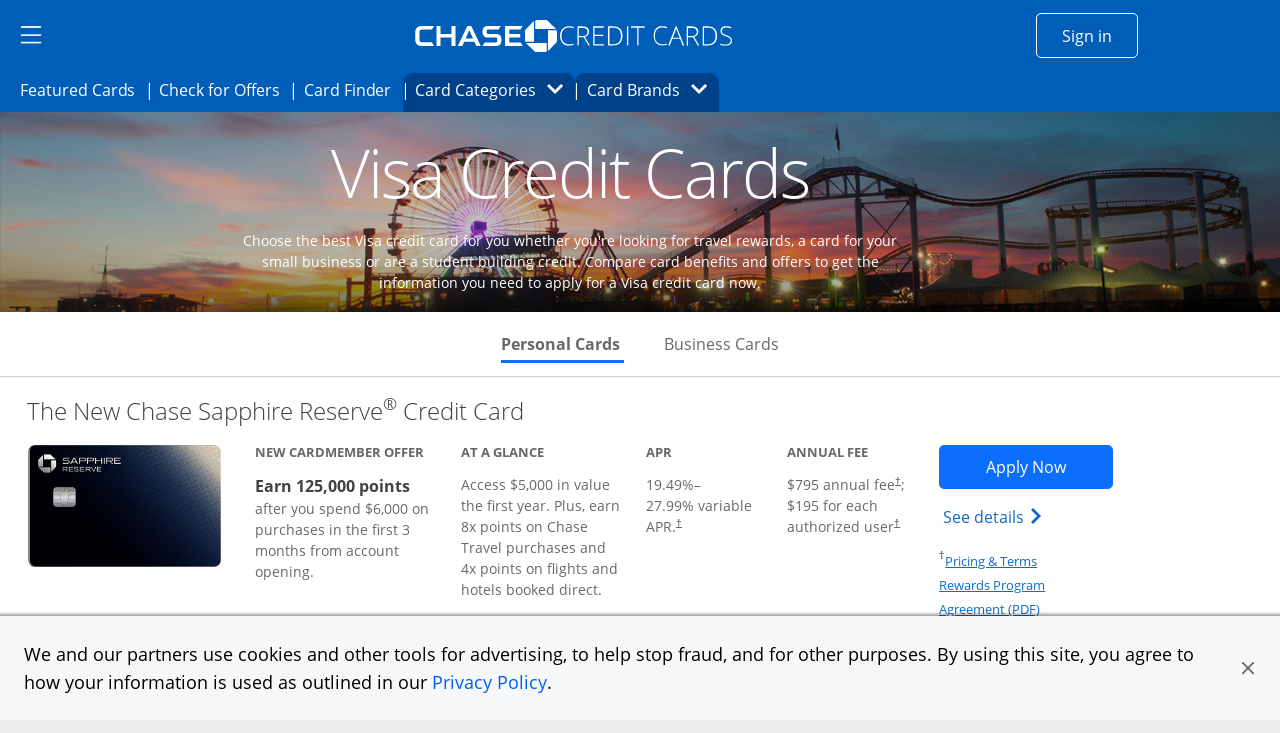

--- FILE ---
content_type: application/x-javascript
request_url: https://assets.adobedtm.com/1e387046acd0/c5c944d661d1/launch-ab81f1d80aa8.min.js
body_size: 79086
content:
// For license information, see `https://assets.adobedtm.com/1e387046acd0/c5c944d661d1/launch-ab81f1d80aa8.js`.
window._satellite=window._satellite||{},window._satellite.container={buildInfo:{minified:!0,buildDate:"2026-01-30T21:57:22Z",turbineBuildDate:"2026-01-26T18:40:04Z",turbineVersion:"29.0.0"},environment:{id:"EN484830f2096e47e6a09671e6e5cb87e8",stage:"production"},dataElements:{environment:{modulePath:"core/src/lib/dataElements/customCode.js",settings:{source:function(){var e=location.hostname;return"cloud-ccc-stage3.f9dev.com"===e||"cloud-ccc-stage5.f9dev.com"===e?"staging":"creditcards-stage.chase.com"===e||"creditcards-stage2.chase.com"===e?"uat":"creditcards.chase.com"===e?"prod":"cloud-ccc-qa.f9dev.com"===e?"qa":"unknown"}}},freedom_flex_cell_exclusions:{modulePath:"core/src/lib/dataElements/customCode.js",settings:{source:function(){var e=new Set(["633G","633H","633D","633F","632Y","632Z","633B","633C","623M","604H","604J","604K","60KT","62DX","62DY","62DZ","62FB","62FC","62FD","62FF","62FG","62FH","63QX","63QY","63RD","63RH","63RJ","63RM","63RN","63RP","63RQ","63RR","63RS","63RT","63RV","67F9","6B4V","6B4Z","6B5B","6C4N","6D4C","6D4D","6D4F","6D4G","6D4H","6D4J","6D4K","6D4L","6D4M","6D4N","6GPC","6GPD","6GPF","6GPH","6GPJ","6GPK","6GPL","6GPM","6GPP","6GPQ","6GPR","6GPS","6GPT","6GPV","6GPW","6GPX","6GPY","6GPZ","6GQB","6GQC","6GQD","6GQF","6HTM","6HTN","6HTP","6HTQ","6HTT","6HTV","6HTW","6HTX","6KT4","6MB9","6MC0","6MC1","6MC2","6MC3","6MC4","6MC5","6PH2","6PH3","6PH4","6PH5","6PH6","6PH7","6PH8","6PH9","6PJ0","6PJ1","6PJ2","6PJ3","6PJ4","6PJ5","6PJ6","6PJ7","6PJ8","6PJ9","6PK0","6PK1","6PK2","6PK3","6PK4","6PK5","6PK7","6PK8","6PK9","6PL0","6PL1","6Q7W","6Q7X","6Q7Y","6Q7Z","6TV8","6TV9","6TW0","6TW1","6TW2","6W2B","6W2C","6W2D","6W2F","6W2G","6W2H","6W2J","6XNW","6XNX","6XNY","6XNZ","6Y61","6Y62","6Y63","6Y64","6Y65","6Y66","632Y","632Z","633B","633C","633D","633F","633G","633H","66LZ","66MB","66MC","66MD","66MF","66MG","66MH","66MJ","60F7","60F8","60F9","60G0","60G1","60G2","60G3","60G4","60G5","60G6","60G7","60G8","60G9","60H0","60H1","6H8X","6TZ8","60JB","60HQ","60HZ","60KD","630H","64PZ","60YN","60YP","681X","681Y","6HYD","68GT","68GV","68GW","68GX","68GY","68GZ","68HB","68HC","68HD","68HF","68HG","68HH","68HJ","68HK","68HL","6S58","6S59","6S60","6S61","6S62","6B76","6YSM","6Y4X","6Y4Y","64PW","6Y4Z","6Y5B","6XZ4","6XPF","6XPG","6B78","6B79","6B80","6B81","6D36","6575","6255"]),t=new URLSearchParams(window.location.search),n=t.get("CELL")||t.get("iCELL");return e.has(n)?"excludedCell":"includedCell"}}},Cell:{modulePath:"core/src/lib/dataElements/queryStringParameter.js",settings:{name:"CELL",caseInsensitive:!1}}},extensions:{"adobe-mcid":{displayName:"Experience Cloud ID Service",hostedLibFilesBaseUrl:"https://assets.adobedtm.com/extensions/EP31a59fd25d824db7be52972a70e94c1c/",settings:{orgId:"266B63DF6568C8760A495E04@AdobeOrg",doesOptInApply:!1},modules:{"adobe-mcid/src/lib/sharedModules/mcidInstance.js":{script:function(e,t,n,r){"use strict";var o=n("@adobe/reactor-document"),i=n("../codeLibrary/VisitorAPI"),a=n("../../view/utils/timeUnits"),u=function(e){return e.reduce((function(e,t){var n=/^(true|false)$/i.test(t.value)?JSON.parse(t.value):t.value;return e[t.name]=n,e}),{})},s=function(e){var t=r.getExtensionSettings();if("string"!=typeof t.orgId)throw new TypeError("Org ID is not a string.");var n=u(t.variables||[]),o=t.doesOptInApply;o&&("boolean"==typeof o?n.doesOptInApply=o:t.optInCallback&&(n.doesOptInApply=t.optInCallback));var i=t.isOptInStorageEnabled;i&&(n.isOptInStorageEnabled=i);var s=t.optInCookieDomain;s&&(n.optInCookieDomain=s);var c=t.optInStorageExpiry;if(c){var l=t.timeUnit;if(l&&a[l]){var f=c*a[l];n.optInStorageExpiry=f}}else!0===i&&(n.optInStorageExpiry=33696e3);var d=t.previousPermissions;d&&(n.previousPermissions=d);var p=t.preOptInApprovals;if(p)n.preOptInApprovals=p;else{var h=t.preOptInApprovalInput;h&&(n.preOptInApprovals=h)}var m=t.isIabContext;m&&(n.isIabContext=m);var g=e.getInstance(t.orgId,n);return r.logger.info('Created instance using orgId: "'+t.orgId+'"'),r.logger.info("Set variables: "+JSON.stringify(n)),g.getMarketingCloudVisitorID((function(e){r.logger.info("Obtained Marketing Cloud Visitor Id: "+e)}),!0),g},c=function(e){return(r.getExtensionSettings().pathExclusions||[]).some((function(t){return t.valueIsRegex?new RegExp(t.value,"i").test(e):t.value===e}))},l=null;_satellite.getVisitorId=function(){return l},c(o.location.pathname)?r.logger.warn("MCID library not loaded. One of the path exclusions matches the current path."):l=s(i),e.exports=l},name:"mcid-instance",shared:!0},"adobe-mcid/src/lib/codeLibrary/VisitorAPI.js":{script:function(e){e.exports=(function(){"use strict";function e(t){return(e="function"==typeof Symbol&&"symbol"==typeof Symbol.iterator?function(e){return typeof e}:function(e){return e&&"function"==typeof Symbol&&e.constructor===Symbol&&e!==Symbol.prototype?"symbol":typeof e})(t)}function t(e,t,n){return t in e?Object.defineProperty(e,t,{value:n,enumerable:!0,configurable:!0,writable:!0}):e[t]=n,e}function n(){return{callbacks:{},add:function(e,t){this.callbacks[e]=this.callbacks[e]||[];var n=this.callbacks[e].push(t)-1,r=this;return function(){r.callbacks[e].splice(n,1)}},execute:function(e,t){if(this.callbacks[e]){t=(t=void 0===t?[]:t)instanceof Array?t:[t];try{for(;this.callbacks[e].length;){var n=this.callbacks[e].shift();"function"==typeof n?n.apply(null,t):n instanceof Array&&n[1].apply(n[0],t)}delete this.callbacks[e]}catch(e){}}},executeAll:function(e,t){(t||e&&!w.isObjectEmpty(e))&&Object.keys(this.callbacks).forEach((function(t){var n=void 0!==e[t]?e[t]:"";this.execute(t,n)}),this)},hasCallbacks:function(){return Boolean(Object.keys(this.callbacks).length)}}}function r(e,t,n){var r=null==e?void 0:e[t];return void 0===r?n:r}function o(e){for(var t=/^\d+$/,n=0,r=e.length;n<r;n++)if(!t.test(e[n]))return!1;return!0}function i(e,t){for(;e.length<t.length;)e.push("0");for(;t.length<e.length;)t.push("0")}function a(e,t){for(var n=0;n<e.length;n++){var r=parseInt(e[n],10),o=parseInt(t[n],10);if(r>o)return 1;if(o>r)return-1}return 0}function u(e,t){if(e===t)return 0;var n=e.toString().split("."),r=t.toString().split(".");return o(n.concat(r))?(i(n,r),a(n,r)):NaN}function s(e){return e===Object(e)&&0===Object.keys(e).length}function c(e){return"function"==typeof e||e instanceof Array&&e.length}function l(){var e=arguments.length>0&&void 0!==arguments[0]?arguments[0]:"",t=arguments.length>1&&void 0!==arguments[1]?arguments[1]:function(){return!0};this.log=le("log",e,t),this.warn=le("warn",e,t),this.error=le("error",e,t)}function f(){var e=(arguments.length>0&&void 0!==arguments[0]?arguments[0]:{}).cookieName,t=(arguments.length>1&&void 0!==arguments[1]?arguments[1]:{}).cookies;if(!e||!t)return{get:Ie,set:Ie,remove:Ie};var n={remove:function(){t.remove(e)},get:function(){var n=t.get(e),r={};try{r=JSON.parse(n)}catch(n){r={}}return r},set:function(r,o){o=o||{};var i=n.get(),a=Object.assign(i,r);t.set(e,JSON.stringify(a),{domain:o.optInCookieDomain||"",cookieLifetime:o.optInStorageExpiry||3419e4,secure:o.secure,sameSite:o.sameSite,expires:!0})}};return n}function d(e){this.name=this.constructor.name,this.message=e,"function"==typeof Error.captureStackTrace?Error.captureStackTrace(this,this.constructor):this.stack=new Error(e).stack}function p(){function e(e,t){var n=me(e);return n.length?n.every((function(e){return!!t[e]})):ge(t)}function t(){D(P),A(te.COMPLETE),b(v.status,v.permissions),u&&g.set(v.permissions,{optInCookieDomain:s,optInStorageExpiry:c,secure:d,sameSite:p}),y.execute(Oe)}function n(e){return function(n,r){if(!ve(n))throw new Error("[OptIn] Invalid category(-ies). Please use the `OptIn.Categories` enum.");return A(te.CHANGED),Object.assign(P,be(me(n),e)),r||t(),v}}var r=arguments.length>0&&void 0!==arguments[0]?arguments[0]:{},o=r.doesOptInApply,i=r.previousPermissions,a=r.preOptInApprovals,u=r.isOptInStorageEnabled,s=r.optInCookieDomain,c=r.optInStorageExpiry,l=r.isIabContext,d=r.secureCookie,p=r.sameSiteCookie,h=(arguments.length>1&&void 0!==arguments[1]?arguments[1]:{}).cookies,m=Pe(i);Ae(m,"Invalid `previousPermissions`!"),Ae(a,"Invalid `preOptInApprovals`!");var g=f({cookieName:"adobeujs-optin"},{cookies:h}),v=this,b=ee(v),y=ue(),S=Ce(m),C=Ce(a),_=u?g.get():{},E={},T=function(e,t){return _e(e)||t&&_e(t)?te.COMPLETE:te.PENDING}(S,_),I=function(e,t,n){var r=be(ae,!o);return o?Object.assign({},r,e,t,n):r}(C,S,_),P=ye(I),A=function(e){return T=e},D=function(e){return I=e};v.deny=n(!1),v.approve=n(!0),v.denyAll=v.deny.bind(v,ae),v.approveAll=v.approve.bind(v,ae),v.isApproved=function(t){return e(t,v.permissions)},v.isPreApproved=function(t){return e(t,C)},v.fetchPermissions=function(e){var t=arguments.length>1&&void 0!==arguments[1]&&arguments[1],n=t?v.on(te.COMPLETE,e):Ie;return!o||o&&v.isComplete||a?e(v.permissions):t||y.add(Oe,(function(){return e(v.permissions)})),n},v.complete=function(){v.status===te.CHANGED&&t()},v.registerPlugin=function(e){if(!e||!e.name||"function"!=typeof e.onRegister)throw new Error(Me);E[e.name]||(E[e.name]=e,e.onRegister.call(e,v))},v.execute=we(E),v.memoizeContent=function(e){Te(e)&&g.set(e,{optInCookieDomain:s,optInStorageExpiry:c,secure:d,sameSite:p})},v.getMemoizedContent=function(e){var t=g.get();if(t)return t[e]},Object.defineProperties(v,{permissions:{get:function(){return I}},status:{get:function(){return T}},Categories:{get:function(){return ne}},doesOptInApply:{get:function(){return!!o}},isPending:{get:function(){return v.status===te.PENDING}},isComplete:{get:function(){return v.status===te.COMPLETE}},__plugins:{get:function(){return Object.keys(E)}},isIabContext:{get:function(){return l}}})}function h(e,t){function n(){o=null,e.call(e,new d("The call took longer than you wanted!"))}function r(){o&&(clearTimeout(o),e.apply(e,arguments))}if(void 0===t)return e;var o=setTimeout(n,t);return r}function m(){if(window.__tcfapi)return window.__tcfapi;var e=window;if(e!==window.top){for(var t;!t;){e=e.parent;try{e.frames.__tcfapiLocator&&(t=e)}catch(e){}if(e===window.top)break}if(t){var n={};return window.__tcfapi=function(e,r,o,i){var a=Math.random()+"",u={__tcfapiCall:{command:e,parameter:i,version:r,callId:a}};n[a]=o,t.postMessage(u,"*")},window.addEventListener("message",(function(e){var t=e.data;if("string"==typeof t)try{t=JSON.parse(e.data)}catch(e){}if(t.__tcfapiReturn){var r=t.__tcfapiReturn;"function"==typeof n[r.callId]&&(n[r.callId](r.returnValue,r.success),delete n[r.callId])}}),!1),window.__tcfapi}pe.error("__tcfapi not found")}else pe.error("__tcfapi not found")}function g(e,t){var n=arguments.length>2&&void 0!==arguments[2]?arguments[2]:[],r=!0===e.vendor.consents[t],o=n.every((function(t){return!0===e.purpose.consents[t]}));return r&&o}function v(){var e=this;e.name="iabPlugin",e.version="0.0.2";var t,n=ue(),r={transparencyAndConsentData:null},o=function(e){var t=arguments.length>1&&void 0!==arguments[1]?arguments[1]:{};return r[e]=t};e.fetchConsentData=function(e){var t=h(e.callback,e.timeout);i({callback:t})},e.isApproved=function(e){var t=e.callback,n=e.category,o=e.timeout;if(r.transparencyAndConsentData)return t(null,g(r.transparencyAndConsentData,re[n],oe[n]));var a=h((function(e,r){t(e,g(r,re[n],oe[n]))}),o);i({category:n,callback:a})},e.onRegister=function(n){t=n;var r=Object.keys(re),o=function(e,t){!e&&t&&(r.forEach((function(e){var r=g(t,re[e],oe[e]);n[r?"approve":"deny"](e,!0)})),n.complete())};e.fetchConsentData({callback:o})};var i=function(e){var i=e.callback;if(r.transparencyAndConsentData)return i(null,r.transparencyAndConsentData);n.add("FETCH_CONSENT_DATA",i),a((function(e,i){if(i){var a=ye(e),u=t.getMemoizedContent("iabConsentHash"),s=de(a.tcString).toString(32);a.consentString=e.tcString,a.hasConsentChangedSinceLastCmpPull=u!==s,o("transparencyAndConsentData",a),t.memoizeContent({iabConsentHash:s})}n.execute("FETCH_CONSENT_DATA",[null,r.transparencyAndConsentData])}))},a=function(e){var t=xe(re),n=m();"function"==typeof n&&n("getTCData",2,e,t)}}var b="undefined"!=typeof globalThis?globalThis:"undefined"!=typeof window?window:"undefined"!=typeof global?global:"undefined"!=typeof self?self:{};Object.assign=Object.assign||function(e){for(var t,n,r=1;r<arguments.length;++r)for(t in n=arguments[r])Object.prototype.hasOwnProperty.call(n,t)&&(e[t]=n[t]);return e};var y,S,C={MESSAGES:{HANDSHAKE:"HANDSHAKE",GETSTATE:"GETSTATE",PARENTSTATE:"PARENTSTATE"},STATE_KEYS_MAP:{MCMID:"MCMID",MCAID:"MCAID",MCAAMB:"MCAAMB",MCAAMLH:"MCAAMLH",MCOPTOUT:"MCOPTOUT",CUSTOMERIDS:"CUSTOMERIDS"},ASYNC_API_MAP:{MCMID:"getMarketingCloudVisitorID",MCAID:"getAnalyticsVisitorID",MCAAMB:"getAudienceManagerBlob",MCAAMLH:"getAudienceManagerLocationHint",MCOPTOUT:"isOptedOut",ALLFIELDS:"getVisitorValues"},SYNC_API_MAP:{CUSTOMERIDS:"getCustomerIDs"},ALL_APIS:{MCMID:"getMarketingCloudVisitorID",MCAAMB:"getAudienceManagerBlob",MCAAMLH:"getAudienceManagerLocationHint",MCOPTOUT:"isOptedOut",MCAID:"getAnalyticsVisitorID",CUSTOMERIDS:"getCustomerIDs",ALLFIELDS:"getVisitorValues"},FIELDGROUP_TO_FIELD:{MC:"MCMID",A:"MCAID",AAM:"MCAAMB"},FIELDS:{MCMID:"MCMID",MCOPTOUT:"MCOPTOUT",MCAID:"MCAID",MCAAMLH:"MCAAMLH",MCAAMB:"MCAAMB"},AUTH_STATE:{UNKNOWN:0,AUTHENTICATED:1,LOGGED_OUT:2},OPT_OUT:{GLOBAL:"global"},SAME_SITE_VALUES:{LAX:"Lax",STRICT:"Strict",NONE:"None"}},_=C.STATE_KEYS_MAP,E=function(e){function t(){}function n(t,n){var r=this;return function(){var o=e(0,t),i={};return i[t]=o,r.setStateAndPublish(i),n(o),o}}this.getMarketingCloudVisitorID=function(e){e=e||t;var r=this.findField(_.MCMID,e),o=n.call(this,_.MCMID,e);return void 0!==r?r:o()},this.getVisitorValues=function(e){this.getMarketingCloudVisitorID((function(t){e({MCMID:t})}))}},T=C.MESSAGES,I=C.ASYNC_API_MAP,P=C.SYNC_API_MAP,A=function(){function e(){}function t(e,t){var n=this;return function(){return n.callbackRegistry.add(e,t),n.messageParent(T.GETSTATE),""}}function n(n){this[I[n]]=function(r){r=r||e;var o=this.findField(n,r),i=t.call(this,n,r);return void 0!==o?o:i()}}function r(t){this[P[t]]=function(){return this.findField(t,e)||{}}}Object.keys(I).forEach(n,this),Object.keys(P).forEach(r,this)},D=C.ASYNC_API_MAP,x=function(){Object.keys(D).forEach((function(e){this[D[e]]=function(t){this.callbackRegistry.add(e,t)}}),this)},w=function(e,t){return e(t={exports:{}},t.exports),t.exports}((function(t,n){n.isObjectEmpty=function(e){return e===Object(e)&&0===Object.keys(e).length},n.isValueEmpty=function(e){return""===e||n.isObjectEmpty(e)};var r=function(){var e=navigator.appName,t=navigator.userAgent;return"Microsoft Internet Explorer"===e||t.indexOf("MSIE ")>=0||t.indexOf("Trident/")>=0&&t.indexOf("Windows NT 6")>=0};n.getIeVersion=function(){return document.documentMode?document.documentMode:r()?7:null},n.isFirefox=function(e){return!!/Firefox\/([0-9\.]+)(?:\s|$)/.test(e||window.navigator.userAgent)},n.encodeAndBuildRequest=function(e,t){return e.map(encodeURIComponent).join(t)},n.isObject=function(t){return null!==t&&"object"===e(t)&&!1===Array.isArray(t)},n.defineGlobalNamespace=function(){return window.adobe=n.isObject(window.adobe)?window.adobe:{},window.adobe},n.pluck=function(e,t){return t.reduce((function(t,n){return e[n]&&(t[n]=e[n]),t}),Object.create(null))},n.parseOptOut=function(e,t,n){t||(t=n,e.d_optout&&e.d_optout instanceof Array&&(t=e.d_optout.join(",")));var r=parseInt(e.d_ottl,10);return isNaN(r)&&(r=7200),{optOut:t,d_ottl:r}},n.normalizeBoolean=function(e){var t=e;return"true"===e?t=!0:"false"===e&&(t=!1),t}})),O=(w.isObjectEmpty,w.isValueEmpty,w.getIeVersion,w.isFirefox,w.encodeAndBuildRequest,w.isObject,w.defineGlobalNamespace,w.pluck,w.parseOptOut,w.normalizeBoolean,n),M=C.MESSAGES,k={0:"prefix",1:"orgID",2:"state"},L=function(e,t){this.parse=function(e){try{var t={};return e.data.split("|").forEach((function(e,n){void 0!==e&&(t[k[n]]=2!==n?e:JSON.parse(e))})),t}catch(e){}},this.isInvalid=function(n){var r=this.parse(n);if(!r||Object.keys(r).length<2)return!0;var o=e!==r.orgID,i=!t||n.origin!==t,a=-1===Object.keys(M).indexOf(r.prefix);return o||i||a},this.send=function(n,r,o){var i=r+"|"+e;o&&o===Object(o)&&(i+="|"+JSON.stringify(o));try{n.postMessage(i,t)}catch(e){}}},N=C.MESSAGES,R=function(e,t,n,r){function o(e){Object.assign(p,e)}function i(e){Object.assign(p.state,e),Object.assign(p.state.ALLFIELDS,e),p.callbackRegistry.executeAll(p.state)}function a(e){if(!g.isInvalid(e)){m=!1;var t=g.parse(e);p.setStateAndPublish(t.state)}}function u(e){!m&&h&&(m=!0,g.send(r,e))}function s(){o(new E(n._generateID)),p.getMarketingCloudVisitorID(),p.callbackRegistry.executeAll(p.state,!0),b.removeEventListener("message",c)}function c(e){if(!g.isInvalid(e)){var t=g.parse(e);m=!1,b.clearTimeout(p._handshakeTimeout),b.removeEventListener("message",c),o(new A(p)),b.addEventListener("message",a),p.setStateAndPublish(t.state),p.callbackRegistry.hasCallbacks()&&u(N.GETSTATE)}}function l(){h&&postMessage?(b.addEventListener("message",c),u(N.HANDSHAKE),p._handshakeTimeout=setTimeout(s,250)):s()}function f(){b.s_c_in||(b.s_c_il=[],b.s_c_in=0),p._c="Visitor",p._il=b.s_c_il,p._in=b.s_c_in,p._il[p._in]=p,b.s_c_in++}function d(){function e(e){0!==e.indexOf("_")&&"function"==typeof n[e]&&(p[e]=function(){})}Object.keys(n).forEach(e),p.getSupplementalDataID=n.getSupplementalDataID,p.isAllowed=function(){return!0}}var p=this,h=t.whitelistParentDomain;p.state={ALLFIELDS:{}},p.version=n.version,p.marketingCloudOrgID=e,p.cookieDomain=n.cookieDomain||"",p._instanceType="child";var m=!1,g=new L(e,h);p.callbackRegistry=O(),p.init=function(){f(),d(),o(new x(p)),l()},p.findField=function(e,t){if(void 0!==p.state[e])return t(p.state[e]),p.state[e]},p.messageParent=u,p.setStateAndPublish=i},j=C.MESSAGES,H=C.ALL_APIS,F=C.ASYNC_API_MAP,G=C.FIELDGROUP_TO_FIELD,V=function(e,t){function n(){var t={};return Object.keys(H).forEach((function(n){var r=H[n],o=e[r]();w.isValueEmpty(o)||(t[n]=o)})),t}function r(){var t=[];return e._loading&&Object.keys(e._loading).forEach((function(n){if(e._loading[n]){var r=G[n];t.push(r)}})),t.length?t:null}function o(t){return function n(){var o=r();if(o){var i=F[o[0]];e[i](n,!0)}else t()}}function i(e,r){var o=n();t.send(e,r,o)}function a(e){s(e),i(e,j.HANDSHAKE)}function u(e){o((function(){i(e,j.PARENTSTATE)}))()}function s(n){function r(r){o.call(e,r),t.send(n,j.PARENTSTATE,{CUSTOMERIDS:e.getCustomerIDs()})}var o=e.setCustomerIDs;e.setCustomerIDs=r}return function(e){t.isInvalid(e)||(t.parse(e).prefix===j.HANDSHAKE?a:u)(e.source)}},B=function(e,t){function n(e){return function(n){r[e]=n,++o===i&&t(r)}}var r={},o=0,i=Object.keys(e).length;Object.keys(e).forEach((function(t){var r=e[t];if(r.fn){var o=r.args||[];o.unshift(n(t)),r.fn.apply(r.context||null,o)}}))},U={get:function(e){e=encodeURIComponent(e);var t=(";"+document.cookie).split(" ").join(";"),n=t.indexOf(";"+e+"="),r=n<0?n:t.indexOf(";",n+1);return n<0?"":decodeURIComponent(t.substring(n+2+e.length,r<0?t.length:r))},set:function(e,t,n){var o=r(n,"cookieLifetime"),i=r(n,"expires"),a=r(n,"domain"),u=r(n,"secure"),s=r(n,"sameSite"),c=u?"Secure":"",l=s?"SameSite="+s+";":"";if(i&&"SESSION"!==o&&"NONE"!==o){var f=""!==t?parseInt(o||0,10):-60;if(f)(i=new Date).setTime(i.getTime()+1e3*f);else if(1===i){var d=(i=new Date).getYear();i.setYear(d+2+(d<1900?1900:0))}}else i=0;return e&&"NONE"!==o?(document.cookie=encodeURIComponent(e)+"="+encodeURIComponent(t)+"; path=/;"+(i?" expires="+i.toGMTString()+";":"")+(a?" domain="+a+";":"")+l+c,this.get(e)===t):0},remove:function(e,t){var n=r(t,"domain");n=n?" domain="+n+";":"";var o=r(t,"secure"),i=r(t,"sameSite"),a=o?"Secure":"",u=i?"SameSite="+i+";":"";document.cookie=encodeURIComponent(e)+"=; Path=/; Expires=Thu, 01 Jan 1970 00:00:01 GMT;"+n+u+a}},q=function(e,t){!e&&b.location&&(e=b.location.hostname);var n,r=e.split("."),o=t||{};for(n=r.length-2;n>=0;n--)if(o.domain=r.slice(n).join("."),U.set("TEST_AMCV_COOKIE_WRITE","cookie",o))return U.remove("TEST_AMCV_COOKIE_WRITE",o),o.domain;return""},Y={compare:u,isLessThan:function(e,t){return u(e,t)<0},areVersionsDifferent:function(e,t){return 0!==u(e,t)},isGreaterThan:function(e,t){return u(e,t)>0},isEqual:function(e,t){return 0===u(e,t)}},W=!!b.postMessage,J={postMessage:function(e,t,n){var r=1;t&&(W?n.postMessage(e,t.replace(/([^:]+:\/\/[^\/]+).*/,"$1")):t&&(n.location=t.replace(/#.*$/,"")+"#"+ +new Date+r+++"&"+e))},receiveMessage:function(e,t){var n;try{W&&(e&&(n=function(n){if("string"==typeof t&&n.origin!==t||"[object Function]"===Object.prototype.toString.call(t)&&!1===t(n.origin))return!1;e(n)}),b.addEventListener?b[e?"addEventListener":"removeEventListener"]("message",n):b[e?"attachEvent":"detachEvent"]("onmessage",n))}catch(e){}}},X=function(e){var t,n,r="0123456789",o="",i="",a=8,u=10,s=10,c=(""+Date.now()).substr(-6).split("").reverse("").join("");if(1==e){for(r+="ABCDEF",t=0;16>t;t++)n=Math.floor(Math.random()*a),4>t&&c[t]<a&&(n=+c[t]),o+=r.substring(n,n+1),n=Math.floor(Math.random()*a),i+=r.substring(n,n+1),a=16;return o+"-"+i}for(t=0;19>t;t++)n=Math.floor(Math.random()*u),6>t&&c[t]<u?(o+=c[t],n=c[t]):o+=r.substring(n,n+1),0===t&&9==n?u=3:((1==t||2==t)&&10!=u&&2>n||2<t)&&(u=10),n=Math.floor(Math.random()*s),i+=r.substring(n,n+1),0===t&&9==n?s=3:((1==t||2==t)&&10!=s&&2>n||2<t)&&(s=10);return o+i},K=function(e){return{corsMetadata:function(){var e="none",t=!0;return"undefined"!=typeof XMLHttpRequest&&XMLHttpRequest===Object(XMLHttpRequest)&&("withCredentials"in new XMLHttpRequest?e="XMLHttpRequest":"undefined"!=typeof XDomainRequest&&XDomainRequest===Object(XDomainRequest)&&(t=!1),Object.prototype.toString.call(b.HTMLElement).indexOf("Constructor")>0&&(t=!1)),{corsType:e,corsCookiesEnabled:t}}(),getCORSInstance:function(){return"none"===this.corsMetadata.corsType?null:new b[this.corsMetadata.corsType]},fireCORS:function(t,n){function r(e){var n;try{if((n=JSON.parse(e))!==Object(n))return void o.handleCORSError(t,null,"Response is not JSON")}catch(e){return void o.handleCORSError(t,e,"Error parsing response as JSON")}try{for(var r=t.callback,i=b,a=0;a<r.length;a++)i=i[r[a]];i(n)}catch(e){o.handleCORSError(t,e,"Error forming callback function")}}var o=this;n&&(t.loadErrorHandler=n);try{var i=this.getCORSInstance();i.open("get",t.corsUrl+"&ts="+(new Date).getTime(),!0),"XMLHttpRequest"===this.corsMetadata.corsType&&(i.withCredentials=!0,i.timeout=e.loadTimeout,i.setRequestHeader("Content-Type","application/x-www-form-urlencoded"),i.onreadystatechange=function(){4===this.readyState&&200===this.status&&r(this.responseText)}),i.onerror=function(e){o.handleCORSError(t,e,"onerror")},i.ontimeout=function(e){o.handleCORSError(t,e,"ontimeout")},i.send(),e._log.requests.push(t.corsUrl)}catch(e){this.handleCORSError(t,e,"try-catch")}},handleCORSError:function(t,n,r){e.CORSErrors.push({corsData:t,error:n,description:r}),t.loadErrorHandler&&("ontimeout"===r?t.loadErrorHandler(!0):t.loadErrorHandler(!1))}}},Q={POST_MESSAGE_ENABLED:!!b.postMessage,DAYS_BETWEEN_SYNC_ID_CALLS:1,MILLIS_PER_DAY:864e5,ADOBE_MC:"adobe_mc",ADOBE_MC_SDID:"adobe_mc_sdid",VALID_VISITOR_ID_REGEX:/^[0-9a-fA-F\-]+$/,ADOBE_MC_TTL_IN_MIN:5,VERSION_REGEX:/vVersion\|((\d+\.)?(\d+\.)?(\*|\d+))(?=$|\|)/,FIRST_PARTY_SERVER_COOKIE:"s_ecid"},Z=function(e,t){var n=b.document;return{THROTTLE_START:3e4,MAX_SYNCS_LENGTH:649,throttleTimerSet:!1,id:null,onPagePixels:[],iframeHost:null,getIframeHost:function(e){if("string"==typeof e){var t=e.split("/");return t[0]+"//"+t[2]}},subdomain:null,url:null,getUrl:function(){var t,r="http://fast.",o="?d_nsid="+e.idSyncContainerID+"#"+encodeURIComponent(n.location.origin);return this.subdomain||(this.subdomain="nosubdomainreturned"),e.loadSSL&&(r=e.idSyncSSLUseAkamai?"https://fast.":"https://"),t=r+this.subdomain+".demdex.net/dest5.html"+o,this.iframeHost=this.getIframeHost(t),this.id="destination_publishing_iframe_"+this.subdomain+"_"+e.idSyncContainerID,t},checkDPIframeSrc:function(){var t="?d_nsid="+e.idSyncContainerID+"#"+encodeURIComponent(n.location.href);"string"==typeof e.dpIframeSrc&&e.dpIframeSrc.length&&(this.id="destination_publishing_iframe_"+(e._subdomain||this.subdomain||(new Date).getTime())+"_"+e.idSyncContainerID,this.iframeHost=this.getIframeHost(e.dpIframeSrc),this.url=e.dpIframeSrc+t)},idCallNotProcesssed:null,doAttachIframe:!1,startedAttachingIframe:!1,iframeHasLoaded:null,iframeIdChanged:null,newIframeCreated:null,originalIframeHasLoadedAlready:null,iframeLoadedCallbacks:[],regionChanged:!1,timesRegionChanged:0,sendingMessages:!1,messages:[],messagesPosted:[],messagesReceived:[],messageSendingInterval:Q.POST_MESSAGE_ENABLED?null:100,onPageDestinationsFired:[],jsonForComparison:[],jsonDuplicates:[],jsonWaiting:[],jsonProcessed:[],canSetThirdPartyCookies:!0,receivedThirdPartyCookiesNotification:!1,readyToAttachIframePreliminary:function(){return!(e.idSyncDisableSyncs||e.disableIdSyncs||e.idSyncDisable3rdPartySyncing||e.disableThirdPartyCookies||e.disableThirdPartyCalls)},readyToAttachIframe:function(){return this.readyToAttachIframePreliminary()&&(this.doAttachIframe||e._doAttachIframe)&&(this.subdomain&&"nosubdomainreturned"!==this.subdomain||e._subdomain)&&this.url&&!this.startedAttachingIframe},attachIframe:function(){function e(){(o=n.createElement("iframe")).sandbox="allow-scripts allow-same-origin",o.title="Adobe ID Syncing iFrame",o.id=r.id,o.name=r.id+"_name",o.style.cssText="display: none; width: 0; height: 0;",o.src=r.url,r.newIframeCreated=!0,t(),n.body.appendChild(o)}function t(e){o.addEventListener("load",(function(){o.className="aamIframeLoaded",r.iframeHasLoaded=!0,r.fireIframeLoadedCallbacks(e),r.requestToProcess()}))}this.startedAttachingIframe=!0;var r=this,o=n.getElementById(this.id);o?"IFRAME"!==o.nodeName?(this.id+="_2",this.iframeIdChanged=!0,e()):(this.newIframeCreated=!1,"aamIframeLoaded"!==o.className?(this.originalIframeHasLoadedAlready=!1,t("The destination publishing iframe already exists from a different library, but hadn't loaded yet.")):(this.originalIframeHasLoadedAlready=!0,this.iframeHasLoaded=!0,this.iframe=o,this.fireIframeLoadedCallbacks("The destination publishing iframe already exists from a different library, and had loaded alresady."),this.requestToProcess())):e(),this.iframe=o},fireIframeLoadedCallbacks:function(e){this.iframeLoadedCallbacks.forEach((function(t){"function"==typeof t&&t({message:e||"The destination publishing iframe was attached and loaded successfully."})})),this.iframeLoadedCallbacks=[]},requestToProcess:function(t){function n(){o.jsonForComparison.push(t),o.jsonWaiting.push(t),o.processSyncOnPage(t)}var r,o=this;if(t===Object(t)&&t.ibs)if(r=JSON.stringify(t.ibs||[]),this.jsonForComparison.length){var i,a,u,s=!1;for(i=0,a=this.jsonForComparison.length;i<a;i++)if(u=this.jsonForComparison[i],r===JSON.stringify(u.ibs||[])){s=!0;break}s?this.jsonDuplicates.push(t):n()}else n();if((this.receivedThirdPartyCookiesNotification||!Q.POST_MESSAGE_ENABLED||this.iframeHasLoaded)&&this.jsonWaiting.length){var c=this.jsonWaiting.shift();this.process(c),this.requestToProcess()}e.idSyncDisableSyncs||e.disableIdSyncs||!this.iframeHasLoaded||!this.messages.length||this.sendingMessages||(this.throttleTimerSet||(this.throttleTimerSet=!0,setTimeout((function(){o.messageSendingInterval=Q.POST_MESSAGE_ENABLED?null:150}),this.THROTTLE_START)),this.sendingMessages=!0,this.sendMessages())},getRegionAndCheckIfChanged:function(t,n){var r=e._getField("MCAAMLH"),o=t.d_region||t.dcs_region;return r?o&&(e._setFieldExpire("MCAAMLH",n),e._setField("MCAAMLH",o),parseInt(r,10)!==o&&(this.regionChanged=!0,this.timesRegionChanged++,e._setField("MCSYNCSOP",""),e._setField("MCSYNCS",""),r=o)):(r=o)&&(e._setFieldExpire("MCAAMLH",n),e._setField("MCAAMLH",r)),r||(r=""),r},processSyncOnPage:function(e){var t,n,r,o;if((t=e.ibs)&&t instanceof Array&&(n=t.length))for(r=0;r<n;r++)(o=t[r]).syncOnPage&&this.checkFirstPartyCookie(o,"","syncOnPage")},process:function(e){var t,n,r,o,i,a=encodeURIComponent,u=!1;if((t=e.ibs)&&t instanceof Array&&(n=t.length))for(u=!0,r=0;r<n;r++)o=t[r],i=[a("ibs"),a(o.id||""),a(o.tag||""),w.encodeAndBuildRequest(o.url||[],","),a(o.ttl||""),"","",o.fireURLSync?"true":"false"],o.syncOnPage||(this.canSetThirdPartyCookies?this.addMessage(i.join("|")):o.fireURLSync&&this.checkFirstPartyCookie(o,i.join("|")));u&&this.jsonProcessed.push(e)},checkFirstPartyCookie:function(t,n,r){var o="syncOnPage"===r,i=o?"MCSYNCSOP":"MCSYNCS";e._readVisitor();var a,u,s=e._getField(i),c=!1,l=!1,f=Math.ceil((new Date).getTime()/Q.MILLIS_PER_DAY);s?(a=s.split("*"),c=(u=this.pruneSyncData(a,t.id,f)).dataPresent,l=u.dataValid,c&&l||this.fireSync(o,t,n,a,i,f)):(a=[],this.fireSync(o,t,n,a,i,f))},pruneSyncData:function(e,t,n){var r,o,i,a=!1,u=!1;for(o=0;o<e.length;o++)r=e[o],i=parseInt(r.split("-")[1],10),r.match("^"+t+"-")?(a=!0,n<i?u=!0:(e.splice(o,1),o--)):n>=i&&(e.splice(o,1),o--);return{dataPresent:a,dataValid:u}},manageSyncsSize:function(e){if(e.join("*").length>this.MAX_SYNCS_LENGTH)for(e.sort((function(e,t){return parseInt(e.split("-")[1],10)-parseInt(t.split("-")[1],10)}));e.join("*").length>this.MAX_SYNCS_LENGTH;)e.shift()},fireSync:function(t,n,r,o,i,a){var u=this;if(t){if("img"===n.tag){var s,c,l,f,d=n.url,p=e.loadSSL?"https:":"http:";for(s=0,c=d.length;s<c;s++){l=d[s],f=/^\/\//.test(l);var h=new Image;h.addEventListener("load",function(t,n,r,o){return function(){u.onPagePixels[t]=null,e._readVisitor();var a,s,c,l,f=e._getField(i),d=[];if(f)for(s=0,c=(a=f.split("*")).length;s<c;s++)(l=a[s]).match("^"+n.id+"-")||d.push(l);u.setSyncTrackingData(d,n,r,o)}}(this.onPagePixels.length,n,i,a)),h.src=(f?p:"")+l,this.onPagePixels.push(h)}}}else this.addMessage(r),this.setSyncTrackingData(o,n,i,a)},addMessage:function(t){var n=encodeURIComponent(e._enableErrorReporting?"---destpub-debug---":"---destpub---");this.messages.push((Q.POST_MESSAGE_ENABLED?"":n)+t)},setSyncTrackingData:function(t,n,r,o){t.push(n.id+"-"+(o+Math.ceil(n.ttl/60/24))),this.manageSyncsSize(t),e._setField(r,t.join("*"))},sendMessages:function(){var e,t=this,n="",r=encodeURIComponent;this.regionChanged&&(n=r("---destpub-clear-dextp---"),this.regionChanged=!1),this.messages.length?Q.POST_MESSAGE_ENABLED?(e=n+r("---destpub-combined---")+this.messages.join("%01"),this.postMessage(e),this.messages=[],this.sendingMessages=!1):(e=this.messages.shift(),this.postMessage(n+e),setTimeout((function(){t.sendMessages()}),this.messageSendingInterval)):this.sendingMessages=!1},postMessage:function(e){J.postMessage(e,this.url,this.iframe.contentWindow),this.messagesPosted.push(e)},receiveMessage:function(e){var t,n=/^---destpub-to-parent---/;"string"==typeof e&&n.test(e)&&("canSetThirdPartyCookies"===(t=e.replace(n,"").split("|"))[0]&&(this.canSetThirdPartyCookies="true"===t[1],this.receivedThirdPartyCookiesNotification=!0,this.requestToProcess()),this.messagesReceived.push(e))},processIDCallData:function(r){(null==this.url||r.subdomain&&"nosubdomainreturned"===this.subdomain)&&("string"==typeof e._subdomain&&e._subdomain.length?this.subdomain=e._subdomain:this.subdomain=r.subdomain||"",this.url=this.getUrl()),r.ibs instanceof Array&&r.ibs.length&&(this.doAttachIframe=!0),this.readyToAttachIframe()&&(e.idSyncAttachIframeOnWindowLoad?(t.windowLoaded||"complete"===n.readyState||"loaded"===n.readyState)&&this.attachIframe():this.attachIframeASAP()),"function"==typeof e.idSyncIDCallResult?e.idSyncIDCallResult(r):this.requestToProcess(r),"function"==typeof e.idSyncAfterIDCallResult&&e.idSyncAfterIDCallResult(r)},canMakeSyncIDCall:function(t,n){return e._forceSyncIDCall||!t||n-t>Q.DAYS_BETWEEN_SYNC_ID_CALLS},attachIframeASAP:function(){function e(){t.startedAttachingIframe||(n.body?t.attachIframe():setTimeout(e,30))}var t=this;e()}}},z={audienceManagerServer:{},audienceManagerServerSecure:{},cookieDomain:{},cookieLifetime:{},cookieName:{},doesOptInApply:{type:"boolean"},disableThirdPartyCalls:{type:"boolean"},discardTrackingServerECID:{type:"boolean"},idSyncAfterIDCallResult:{},idSyncAttachIframeOnWindowLoad:{type:"boolean"},idSyncContainerID:{},idSyncDisable3rdPartySyncing:{type:"boolean"},disableThirdPartyCookies:{type:"boolean"},idSyncDisableSyncs:{type:"boolean"},disableIdSyncs:{type:"boolean"},idSyncIDCallResult:{},idSyncSSLUseAkamai:{type:"boolean"},isCoopSafe:{type:"boolean"},isIabContext:{type:"boolean"},isOptInStorageEnabled:{type:"boolean"},loadSSL:{type:"boolean"},loadTimeout:{},marketingCloudServer:{},marketingCloudServerSecure:{},optInCookieDomain:{},optInStorageExpiry:{},overwriteCrossDomainMCIDAndAID:{type:"boolean"},preOptInApprovals:{},previousPermissions:{},resetBeforeVersion:{},sdidParamExpiry:{},serverState:{},sessionCookieName:{},secureCookie:{type:"boolean"},sameSiteCookie:{},takeTimeoutMetrics:{},trackingServer:{},trackingServerSecure:{},useLocalStorage:{type:"boolean"},whitelistIframeDomains:{},whitelistParentDomain:{}},$={getConfigNames:function(){return Object.keys(z)},getConfigs:function(){return z},
normalizeConfig:function(e,t){return z[e]&&"boolean"===z[e].type?"function"!=typeof t?t:t():t}},ee=function(e){var t={};return e.on=function(e,n,r){if(!n||"function"!=typeof n)throw new Error("[ON] Callback should be a function.");t.hasOwnProperty(e)||(t[e]=[]);var o=t[e].push({callback:n,context:r})-1;return function(){t[e].splice(o,1),t[e].length||delete t[e]}},e.off=function(e,n){t.hasOwnProperty(e)&&(t[e]=t[e].filter((function(e){if(e.callback!==n)return e})))},e.publish=function(e){if(t.hasOwnProperty(e)){var n=[].slice.call(arguments,1);t[e].slice(0).forEach((function(e){e.callback.apply(e.context,n)}))}},e.publish},te={PENDING:"pending",CHANGED:"changed",COMPLETE:"complete"},ne={AAM:"aam",ADCLOUD:"adcloud",ANALYTICS:"aa",CAMPAIGN:"campaign",ECID:"ecid",LIVEFYRE:"livefyre",TARGET:"target",MEDIA_ANALYTICS:"mediaaa"},re=(t(y={},ne.AAM,565),t(y,ne.ECID,565),y),oe=(t(S={},ne.AAM,[1,10]),t(S,ne.ECID,[1,10]),S),ie=["videoaa","iabConsentHash"],ae=function(e){return Object.keys(e).map((function(t){return e[t]}))}(ne),ue=function(){var e={};return e.callbacks=Object.create(null),e.add=function(t,n){if(!c(n))throw new Error("[callbackRegistryFactory] Make sure callback is a function or an array of functions.");e.callbacks[t]=e.callbacks[t]||[];var r=e.callbacks[t].push(n)-1;return function(){e.callbacks[t].splice(r,1)}},e.execute=function(t,n){if(e.callbacks[t]){n=(n=void 0===n?[]:n)instanceof Array?n:[n];try{for(;e.callbacks[t].length;){var r=e.callbacks[t].shift();"function"==typeof r?r.apply(null,n):r instanceof Array&&r[1].apply(r[0],n)}delete e.callbacks[t]}catch(e){}}},e.executeAll=function(t,n){(n||t&&!s(t))&&Object.keys(e.callbacks).forEach((function(n){var r=void 0!==t[n]?t[n]:"";e.execute(n,r)}),e)},e.hasCallbacks=function(){return Boolean(Object.keys(e.callbacks).length)},e},se=function(){},ce=function(e){var t=window.console;return!!t&&"function"==typeof t[e]},le=function(e,t,n){return n()?function(){if(ce(e)){for(var n=arguments.length,r=new Array(n),o=0;o<n;o++)r[o]=arguments[o];console[e].apply(console,[t].concat(r))}}:se},fe=l,de=function(){for(var e=[],t=0;t<256;t++){for(var n=t,r=0;r<8;r++)n=1&n?3988292384^n>>>1:n>>>1;e.push(n)}return function(t,n){t=unescape(encodeURIComponent(t)),n||(n=0),n^=-1;for(var r=0;r<t.length;r++){var o=255&(n^t.charCodeAt(r));n=n>>>8^e[o]}return(n^=-1)>>>0}}(),pe=new fe("[ADOBE OPT-IN]"),he=function(t,n){return e(t)===n},me=function(e,t){return e instanceof Array?e:he(e,"string")?[e]:t||[]},ge=function(e){var t=Object.keys(e);return!!t.length&&t.every((function(t){return!0===e[t]}))},ve=function(e){var t=arguments.length>1&&void 0!==arguments[1]&&arguments[1];return!(!e||Se(e))&&me(e).every((function(e){return ae.indexOf(e)>-1||t&&ie.indexOf(e)>-1}))},be=function(e,t){return e.reduce((function(e,n){return e[n]=t,e}),{})},ye=function(e){return JSON.parse(JSON.stringify(e))},Se=function(e){return"[object Array]"===Object.prototype.toString.call(e)&&!e.length},Ce=function(e){if(Te(e))return e;try{return JSON.parse(e)}catch(e){return{}}},_e=function(e){return void 0===e||(Te(e)?ve(Object.keys(e),!0):Ee(e))},Ee=function(e){try{var t=JSON.parse(e);return!!e&&he(e,"string")&&ve(Object.keys(t),!0)}catch(e){return!1}},Te=function(e){return null!==e&&he(e,"object")&&!1===Array.isArray(e)},Ie=function(){},Pe=function(e){return he(e,"function")?e():e},Ae=function(e,t){_e(e)||pe.error("".concat(t))},De=function(e){return Object.keys(e).map((function(t){return e[t]}))},xe=function(e){return De(e).filter((function(e,t,n){return n.indexOf(e)===t}))},we=function(e){return function(){var t=arguments.length>0&&void 0!==arguments[0]?arguments[0]:{},n=t.command,r=t.params,o=void 0===r?{}:r,i=t.callback,a=void 0===i?Ie:i;if(!n||-1===n.indexOf("."))throw new Error("[OptIn.execute] Please provide a valid command.");try{var u=n.split("."),s=e[u[0]],c=u[1];if(!s||"function"!=typeof s[c])throw new Error("Make sure the plugin and API name exist.");var l=Object.assign(o,{callback:a});s[c].call(s,l)}catch(e){pe.error("[execute] Something went wrong: "+e.message)}}};d.prototype=Object.create(Error.prototype),d.prototype.constructor=d;var Oe="fetchPermissions",Me="[OptIn#registerPlugin] Plugin is invalid.";p.Categories=ne,p.TimeoutError=d;var ke=Object.freeze({OptIn:p,IabPlugin:v}),Le=function(e,t){e.publishDestinations=function(n){var r=arguments[1],o=arguments[2];try{o="function"==typeof o?o:n.callback}catch(e){o=function(){}}var i=t;if(i.readyToAttachIframePreliminary()){if("string"==typeof n){if(!n.length)return void o({error:"subdomain is not a populated string."});if(!(r instanceof Array&&r.length))return void o({error:"messages is not a populated array."});var a=!1;if(r.forEach((function(e){"string"==typeof e&&e.length&&(i.addMessage(e),a=!0)})),!a)return void o({error:"None of the messages are populated strings."})}else{if(!w.isObject(n))return void o({error:"Invalid parameters passed."});var u=n;if("string"!=typeof(n=u.subdomain)||!n.length)return void o({error:"config.subdomain is not a populated string."});var s=u.urlDestinations;if(!(s instanceof Array&&s.length))return void o({error:"config.urlDestinations is not a populated array."});var c=[];s.forEach((function(e){w.isObject(e)&&(e.hideReferrer?e.message&&i.addMessage(e.message):c.push(e))})),function e(){c.length&&setTimeout((function(){var t=new Image,n=c.shift();t.src=n.url,i.onPageDestinationsFired.push(n),e()}),100)}()}i.iframe?(o({message:"The destination publishing iframe is already attached and loaded."}),i.requestToProcess()):!e.subdomain&&e._getField("MCMID")?(i.subdomain=n,i.doAttachIframe=!0,i.url=i.getUrl(),i.readyToAttachIframe()?(i.iframeLoadedCallbacks.push((function(e){o({message:"Attempted to attach and load the destination publishing iframe through this API call. Result: "+(e.message||"no result")})})),i.attachIframe()):o({error:"Encountered a problem in attempting to attach and load the destination publishing iframe through this API call."})):i.iframeLoadedCallbacks.push((function(e){o({message:"Attempted to attach and load the destination publishing iframe through normal Visitor API processing. Result: "+(e.message||"no result")})}))}else o({error:"The destination publishing iframe is disabled in the Visitor library."})}},Ne=function e(t){function n(e,t){return e>>>t|e<<32-t}for(var r,o,i=Math.pow,a=i(2,32),u="",s=[],c=8*t.length,l=e.h=e.h||[],f=e.k=e.k||[],d=f.length,p={},h=2;d<64;h++)if(!p[h]){for(r=0;r<313;r+=h)p[r]=h;l[d]=i(h,.5)*a|0,f[d++]=i(h,1/3)*a|0}for(t+="\x80";t.length%64-56;)t+="\0";for(r=0;r<t.length;r++){if((o=t.charCodeAt(r))>>8)return;s[r>>2]|=o<<(3-r)%4*8}for(s[s.length]=c/a|0,s[s.length]=c,o=0;o<s.length;){var m=s.slice(o,o+=16),g=l;for(l=l.slice(0,8),r=0;r<64;r++){var v=m[r-15],b=m[r-2],y=l[0],S=l[4],C=l[7]+(n(S,6)^n(S,11)^n(S,25))+(S&l[5]^~S&l[6])+f[r]+(m[r]=r<16?m[r]:m[r-16]+(n(v,7)^n(v,18)^v>>>3)+m[r-7]+(n(b,17)^n(b,19)^b>>>10)|0);(l=[C+((n(y,2)^n(y,13)^n(y,22))+(y&l[1]^y&l[2]^l[1]&l[2]))|0].concat(l))[4]=l[4]+C|0}for(r=0;r<8;r++)l[r]=l[r]+g[r]|0}for(r=0;r<8;r++)for(o=3;o+1;o--){var _=l[r]>>8*o&255;u+=(_<16?0:"")+_.toString(16)}return u},Re=function(e,t){return"SHA-256"!==t&&"SHA256"!==t&&"sha256"!==t&&"sha-256"!==t||(e=Ne(e)),e},je=function(e){return String(e).trim().toLowerCase()},He=ke.OptIn;w.defineGlobalNamespace(),window.adobe.OptInCategories=He.Categories;var Fe=function(t,n,r){function o(){y._customerIDsHashChanged=!1}function i(e){var t=e;return function(e){var n=e||P.location.href;try{var r=y._extractParamFromUri(n,t);if(r)return te.parsePipeDelimetedKeyValues(r)}catch(e){}}}function a(e){function t(e,t,n){e&&e.match(Q.VALID_VISITOR_ID_REGEX)&&(n===M&&(I=!0),t(e))}t(e[M],y.setMarketingCloudVisitorID,M),y._setFieldExpire(H,-1),t(e[R],y.setAnalyticsVisitorID)}function u(e){e=e||{},y._supplementalDataIDCurrent=e.supplementalDataIDCurrent||"",y._supplementalDataIDCurrentConsumed=e.supplementalDataIDCurrentConsumed||{},y._supplementalDataIDLast=e.supplementalDataIDLast||"",y._supplementalDataIDLastConsumed=e.supplementalDataIDLastConsumed||{}}function s(e){function t(e,t,n){return(n=n?n+="|":n)+(e+"=")+encodeURIComponent(t)}function n(e,n){var r=n[0],o=n[1];return null!=o&&o!==F&&(e=t(r,o,e)),e}return function(e){return(e=e?e+="|":e)+"TS="+te.getTimestampInSeconds()}(e.reduce(n,""))}function c(e){var t=e.minutesToLive,n="";return(y.idSyncDisableSyncs||y.disableIdSyncs)&&(n=n||"Error: id syncs have been disabled"),"string"==typeof e.dpid&&e.dpid.length||(n=n||"Error: config.dpid is empty"),"string"==typeof e.url&&e.url.length||(n=n||"Error: config.url is empty"),void 0===t?t=20160:(t=parseInt(t,10),(isNaN(t)||t<=0)&&(n=n||"Error: config.minutesToLive needs to be a positive number")),{error:n,ttl:t}}function l(){return!(!y.configs.doesOptInApply||S.optIn.isComplete&&f())}function f(){return y.configs.doesOptInApply&&y.configs.isIabContext?S.optIn.isApproved(S.optIn.Categories.ECID)&&T:S.optIn.isApproved(S.optIn.Categories.ECID)}function d(){[["getMarketingCloudVisitorID"],["setCustomerIDs",void 0],["syncIdentity",void 0],["getAnalyticsVisitorID"],["getAudienceManagerLocationHint"],["getLocationHint"],["getAudienceManagerBlob"]].forEach((function(e){var t=e[0],n=2===e.length?e[1]:"",r=y[t];y[t]=function(e){return f()&&y.isAllowed()?r.apply(y,arguments):("function"==typeof e&&y._callCallback(e,[n]),n)}}))}function p(){var e=y._getAudienceManagerURLData(),t=e.url;return y._loadData(O,t,null,e)}function h(e,t){if(T=!0,e)throw new Error("[IAB plugin] : "+e);t&&t.gdprApplies&&(_=t.consentString,E=t.hasConsentChangedSinceLastCmpPull?1:0),p(),v()}function m(e,t){if(T=!0,e)throw new Error("[IAB plugin] : "+e);t.gdprApplies&&(_=t.consentString,E=t.hasConsentChangedSinceLastCmpPull?1:0),y.init(),v()}function g(){S.optIn.isComplete&&(S.optIn.isApproved(S.optIn.Categories.ECID)?y.configs.isIabContext?S.optIn.execute({command:"iabPlugin.fetchConsentData",callback:m}):(y.init(),v()):y.configs.isIabContext?S.optIn.execute({command:"iabPlugin.fetchConsentData",callback:h}):(d(),v()))}function v(){S.optIn.off("complete",g)}if(!r||r.split("").reverse().join("")!==t)throw new Error("Please use `Visitor.getInstance` to instantiate Visitor.");var y=this,S=window.adobe,_="",E=0,T=!1,I=!1;y.version="5.5.0";var P=b,A=P.Visitor;A.version=y.version,A.AuthState=C.AUTH_STATE,A.OptOut=C.OPT_OUT,P.s_c_in||(P.s_c_il=[],P.s_c_in=0),y._c="Visitor",y._il=P.s_c_il,y._in=P.s_c_in,y._il[y._in]=y,P.s_c_in++,y._instanceType="regular",y._log={requests:[]},y.marketingCloudOrgID=t,y.cookieName="AMCV_"+t,y.sessionCookieName="AMCVS_"+t;var D={};n&&n.secureCookie&&n.sameSiteCookie&&(D={sameSite:n.sameSiteCookie,secure:n.secureCookie}),y.cookieDomain=y.useLocalStorage?"":q(null,D),y.loadSSL=!0,y.loadTimeout=3e4,y.CORSErrors=[],y.marketingCloudServer=y.audienceManagerServer="dpm.demdex.net",y.sdidParamExpiry=30;var x=null,O="MC",M="MCMID",k="MCIDTS",N="A",R="MCAID",j="AAM",H="MCAAMB",F="NONE",G=function(e){return!Object.prototype[e]},W=K(y);y.FIELDS=C.FIELDS,y.cookieRead=function(e){return y.useLocalStorage?e===y.sessionCookieName?sessionStorage.getItem(e):localStorage.getItem(e):U.get(e)},y.cookieWrite=function(e,t,n){var r=""+t;if(y.useLocalStorage)return e===y.sessionCookieName?sessionStorage.setItem(e,r):localStorage.setItem(e,r);var o=y.cookieLifetime?(""+y.cookieLifetime).toUpperCase():"",i={expires:n,domain:y.cookieDomain,cookieLifetime:o};return y.configs&&y.configs.secureCookie&&"https:"===location.protocol&&(i.secure=!0),y.configs&&y.configs.sameSiteCookie&&"https:"===location.protocol&&(i.sameSite=C.SAME_SITE_VALUES[y.configs.sameSiteCookie.toUpperCase()]||"Lax"),U.set(e,r,i)},y.removeCookie=function(e){if(y.useLocalStorage)return e===y.sessionCookieName?sessionStorage.removeItem(e):localStorage.removeItem(e);var t={domain:y.cookieDomain};return y.configs&&y.configs.secureCookie&&"https:"===location.protocol&&(t.secure=!0),y.configs&&y.configs.sameSiteCookie&&"https:"===location.protocol&&(t.sameSite=C.SAME_SITE_VALUES[y.configs.sameSiteCookie.toUpperCase()]||"Lax"),U.remove(e,t)},y.resetState=function(e){e?y._mergeServerState(e):u()},y._isAllowedDone=!1,y._isAllowedFlag=!1,y.isAllowed=function(){return y._isAllowedDone||(y._isAllowedDone=!0,(y.cookieRead(y.cookieName)||y.cookieWrite(y.cookieName,"T",1))&&(y._isAllowedFlag=!0)),"T"===y.cookieRead(y.cookieName)&&y.removeCookie(y.cookieName),y._isAllowedFlag},y.setMarketingCloudVisitorID=function(e){y._setMarketingCloudFields(e)},y._use1stPartyMarketingCloudServer=!1,y.getMarketingCloudVisitorID=function(e,t){y.marketingCloudServer&&y.marketingCloudServer.indexOf(".demdex.net")<0&&(y._use1stPartyMarketingCloudServer=!0);var n=y._getAudienceManagerURLData("_setMarketingCloudFields"),r=n.url;return y._getRemoteField(M,r,e,t,n)};var z=function(e,t){var n={};y.getMarketingCloudVisitorID((function(){t.forEach((function(e){n[e]=y._getField(e,!0)})),-1!==t.indexOf("MCOPTOUT")?y.isOptedOut((function(t){n.MCOPTOUT=t,e(n)}),null,!0):e(n)}),!0)};y.getVisitorValues=function(e,t){var n={MCMID:{fn:y.getMarketingCloudVisitorID,args:[!0],context:y},MCOPTOUT:{fn:y.isOptedOut,args:[void 0,!0],context:y},MCAID:{fn:y.getAnalyticsVisitorID,args:[!0],context:y},MCAAMLH:{fn:y.getAudienceManagerLocationHint,args:[!0],context:y},MCAAMB:{fn:y.getAudienceManagerBlob,args:[!0],context:y}},r=t&&t.length?w.pluck(n,t):n;t&&-1===t.indexOf("MCAID")?z(e,t):B(r,e)},y._currentCustomerIDs={},y._customerIDsHashChanged=!1,y._newCustomerIDsHash="",y.setCustomerIDs=function(t,n){if(!y.isOptedOut()&&t){if(!w.isObject(t)||w.isObjectEmpty(t))return!1;var r,i,a,u;for(r in y._readVisitor(),t)if(G(r)&&(y._currentCustomerIDs.dataSources=y._currentCustomerIDs.dataSources||{},n=(i=t[r]).hasOwnProperty("hashType")?i.hashType:n,i))if("object"===e(i)){var s={};if(i.id){if(n){if(!(u=Re(je(i.id),n)))return;i.id=u,s.hashType=n}s.id=i.id}null!=i.authState&&(s.authState=i.authState),y._currentCustomerIDs.dataSources[r]=s}else if(n){if(!(u=Re(je(i),n)))return;y._currentCustomerIDs.dataSources[r]={id:u,hashType:n}}else y._currentCustomerIDs.dataSources[r]={id:i};var c=y.getCustomerIDs(!0),l=y._getField("MCCIDH"),f="";for(a in l||(l=0),c){var d=c[a];if(!w.isObjectEmpty(d))for(r in d)G(r)&&(f+=(f?"|":"")+r+"|"+((i=d[r]).id?i.id:"")+(i.authState?i.authState:""))}y._newCustomerIDsHash=String(y._hash(f)),y._newCustomerIDsHash!==l&&(y._customerIDsHashChanged=!0,y._mapCustomerIDs(o))}},y.syncIdentity=function(t,n){if(!y.isOptedOut()&&t){if(!w.isObject(t)||w.isObjectEmpty(t))return!1;var r,i,a,u,s;for(r in y._readVisitor(),t)if(G(r)&&(y._currentCustomerIDs.nameSpaces=y._currentCustomerIDs.nameSpaces||{},n=(i=t[r]).hasOwnProperty("hashType")?i.hashType:n,i&&"object"===e(i))){var c={};if(i.id){if(n){if(!(a=Re(je(i.id),n)))return;i.id=a,c.hashType=n}c.id=i.id}null!=i.authState&&(c.authState=i.authState),i.dataSource&&(y._currentCustomerIDs.dataSources=y._currentCustomerIDs.dataSources||{},u=i.dataSource,y._currentCustomerIDs.dataSources[u]=c),y._currentCustomerIDs.nameSpaces[r]=c}var l=y.getCustomerIDs(!0),f=y._getField("MCCIDH"),d="";for(s in f||(f="0"),l){var p=l[s];if(!w.isObjectEmpty(p))for(r in p)G(r)&&(d+=(d?"|":"")+r+"|"+((i=p[r]).id?i.id:"")+(i.authState?i.authState:""))}y._newCustomerIDsHash=String(y._hash(d)),y._newCustomerIDsHash!==f&&(y._customerIDsHashChanged=!0,y._mapCustomerIDs(o))}},y.getCustomerIDs=function(e){y._readVisitor();var t,n,r={dataSources:{},nameSpaces:{}},o=y._currentCustomerIDs.dataSources;for(t in o)G(t)&&(n=o[t]).id&&(r.dataSources[t]||(r.dataSources[t]={}),r.dataSources[t].id=n.id,null!=n.authState?r.dataSources[t].authState=n.authState:r.dataSources[t].authState=A.AuthState.UNKNOWN,n.hashType&&(r.dataSources[t].hashType=n.hashType));var i=y._currentCustomerIDs.nameSpaces;for(t in i)G(t)&&(n=i[t]).id&&(r.nameSpaces[t]||(r.nameSpaces[t]={}),r.nameSpaces[t].id=n.id,null!=n.authState?r.nameSpaces[t].authState=n.authState:r.nameSpaces[t].authState=A.AuthState.UNKNOWN,n.hashType&&(r.nameSpaces[t].hashType=n.hashType));return e?r:r.dataSources},y.setAnalyticsVisitorID=function(e){y._setAnalyticsFields(e)},y.getAnalyticsVisitorID=function(e,t,n){if(!te.isTrackingServerPopulated()&&!n)return y._callCallback(e,[""]),"";var r="";if(n||(r=y.getMarketingCloudVisitorID((function(){y.getAnalyticsVisitorID(e,!0)}))),r||n){var o=n?y.marketingCloudServer:y.trackingServer,i="";y.loadSSL&&(n?y.marketingCloudServerSecure&&(o=y.marketingCloudServerSecure):y.trackingServerSecure&&(o=y.trackingServerSecure));var a={};if(o){var u="http"+(y.loadSSL?"s":"")+"://"+o+"/id",s=y.configs.cookieLifetime,c="d_visid_ver="+y.version+"&mcorgid="+encodeURIComponent(y.marketingCloudOrgID)+(r?"&mid="+encodeURIComponent(r):"")+(s?"&cl="+encodeURIComponent(s):"")+(y.idSyncDisable3rdPartySyncing||y.disableThirdPartyCookies?"&d_coppa=true":""),l=["s_c_il",y._in,"_set"+(n?"MarketingCloud":"Analytics")+"Fields"];i=u+"?"+c+"&callback=s_c_il%5B"+y._in+"%5D._set"+(n?"MarketingCloud":"Analytics")+"Fields",a.corsUrl=u+"?"+c,a.callback=l}return a.url=i,y._getRemoteField(n?M:R,i,e,t,a)}return""},y.getAudienceManagerLocationHint=function(e,t){if(y.getMarketingCloudVisitorID((function(){y.getAudienceManagerLocationHint(e,!0)}))){var n=y._getField(R);if(!n&&te.isTrackingServerPopulated()&&(n=y.getAnalyticsVisitorID((function(){y.getAudienceManagerLocationHint(e,!0)}))),n||!te.isTrackingServerPopulated()){var r=y._getAudienceManagerURLData(),o=r.url;return y._getRemoteField("MCAAMLH",o,e,t,r)}}return""},y.getLocationHint=y.getAudienceManagerLocationHint,y.getAudienceManagerBlob=function(e,t){if(y.getMarketingCloudVisitorID((function(){y.getAudienceManagerBlob(e,!0)}))){var n=y._getField(R);if(!n&&te.isTrackingServerPopulated()&&(n=y.getAnalyticsVisitorID((function(){y.getAudienceManagerBlob(e,!0)}))),n||!te.isTrackingServerPopulated()){var r=y._getAudienceManagerURLData(),o=r.url;return y._customerIDsHashChanged&&y._setFieldExpire(H,-1),y._getRemoteField(H,o,e,t,r)}}return""},y._supplementalDataIDCurrent="",y._supplementalDataIDCurrentConsumed={},y._supplementalDataIDLast="",y._supplementalDataIDLastConsumed={},y.getSupplementalDataID=function(e,t){y._supplementalDataIDCurrent||t||(y._supplementalDataIDCurrent=y._generateID(1));var n=y._supplementalDataIDCurrent;return y._supplementalDataIDLast&&!y._supplementalDataIDLastConsumed[e]?(n=y._supplementalDataIDLast,y._supplementalDataIDLastConsumed[e]=!0):n&&(y._supplementalDataIDCurrentConsumed[e]&&(y._supplementalDataIDLast=y._supplementalDataIDCurrent,y._supplementalDataIDLastConsumed=y._supplementalDataIDCurrentConsumed,y._supplementalDataIDCurrent=n=t?"":y._generateID(1),y._supplementalDataIDCurrentConsumed={}),n&&(y._supplementalDataIDCurrentConsumed[e]=!0)),n};var $=!1;y._liberatedOptOut=null,y.getOptOut=function(e,t){var n=y._getAudienceManagerURLData("_setMarketingCloudFields"),r=n.url;if(f())return y._getRemoteField("MCOPTOUT",r,e,t,n);if(y._registerCallback("liberatedOptOut",e),null!==y._liberatedOptOut)return y._callAllCallbacks("liberatedOptOut",[y._liberatedOptOut]),$=!1,y._liberatedOptOut;if($)return null;$=!0;var o="liberatedGetOptOut";return n.corsUrl=n.corsUrl.replace(/\.demdex\.net\/id\?/,".demdex.net/optOutStatus?"),n.callback=[o],b[o]=function(e){if(e===Object(e)){var t,n,r=w.parseOptOut(e,t,F);t=r.optOut,n=1e3*r.d_ottl,y._liberatedOptOut=t,setTimeout((function(){y._liberatedOptOut=null}),n)}y._callAllCallbacks("liberatedOptOut",[t]),$=!1},W.fireCORS(n),null},y.isOptedOut=function(e,t,n){t||(t=A.OptOut.GLOBAL);var r=y.getOptOut((function(n){var r=n===A.OptOut.GLOBAL||n.indexOf(t)>=0;y._callCallback(e,[r])}),n);return r?r===A.OptOut.GLOBAL||r.indexOf(t)>=0:null};var ee={subscribed:!1,callbacks:[]};y.onReceiveEcid=function(e){if(f())return y.getMarketingCloudVisitorID(e,!0);ee.subscribed=!0,e&&"function"==typeof e&&ee.callbacks.push(e)},y._fields=null,y._fieldsExpired=null,y._hash=function(e){var t,n=0;if(e)for(t=0;t<e.length;t++)n=(n<<5)-n+e.charCodeAt(t),n&=n;return n},y._generateID=X,y._generateLocalMID=function(){var e=y._generateID(0);return oe.isClientSideMarketingCloudVisitorID=!0,e},y._callbackList=null,y._callCallback=function(e,t){try{"function"==typeof e?e.apply(P,t):e[1].apply(e[0],t)}catch(e){}},y._registerCallback=function(e,t){t&&(null==y._callbackList&&(y._callbackList={}),null==y._callbackList[e]&&(y._callbackList[e]=[]),y._callbackList[e].push(t))},y._callAllCallbacks=function(e,t){if(null!=y._callbackList){var n=y._callbackList[e];if(n)for(;n.length>0;)y._callCallback(n.shift(),t)}},y._addQuerystringParam=function(e,t,n,r){var o=encodeURIComponent(t)+"="+encodeURIComponent(n),i=te.parseHash(e),a=te.hashlessUrl(e);if(-1===a.indexOf("?"))return a+"?"+o+i;var u=a.split("?"),s=u[0]+"?",c=u[1];return s+te.addQueryParamAtLocation(c,o,r)+i},y._extractParamFromUri=function(e,t){var n=new RegExp("[\\?&#]"+t+"=([^&#]*)").exec(e);if(n&&n.length)return decodeURIComponent(n[1])},y._parseAdobeMcFromUrl=i(Q.ADOBE_MC),y._parseAdobeMcSdidFromUrl=i(Q.ADOBE_MC_SDID),y._attemptToPopulateSdidFromUrl=function(e){var n=y._parseAdobeMcSdidFromUrl(e),r=1e9;n&&n.TS&&(r=te.getTimestampInSeconds()-n.TS),n&&n.SDID&&n.MCORGID===t&&r<y.sdidParamExpiry&&(y._supplementalDataIDCurrent=n.SDID,y._supplementalDataIDCurrentConsumed.SDID_URL_PARAM=!0)},y._attemptToPopulateIdsFromUrl=function(){var e=y._parseAdobeMcFromUrl();if(e&&e.TS){var n=te.getTimestampInSeconds()-e.TS;if(Math.floor(n/60)>Q.ADOBE_MC_TTL_IN_MIN||e.MCORGID!==t)return;a(e)}},y._mergeServerState=function(e){if(e)try{if((e=function(e){return te.isObject(e)?e:JSON.parse(e)}(e))[y.marketingCloudOrgID]){var t=e[y.marketingCloudOrgID];!function(e){te.isObject(e)&&y.setCustomerIDs(e)}(t.customerIDs),u(t.sdid)}}catch(e){throw new Error("`serverState` has an invalid format.")}},y._timeout=null,y._loadData=function(e,t,n,r){t=y._addQuerystringParam(t,"d_fieldgroup",e,1),r.url=y._addQuerystringParam(r.url,"d_fieldgroup",e,1),r.corsUrl=y._addQuerystringParam(r.corsUrl,"d_fieldgroup",e,1),oe.fieldGroupObj[e]=!0,r===Object(r)&&r.corsUrl&&"XMLHttpRequest"===W.corsMetadata.corsType&&W.fireCORS(r,n,e)},y._clearTimeout=function(e){null!=y._timeout&&y._timeout[e]&&(clearTimeout(y._timeout[e]),y._timeout[e]=0)},y._settingsDigest=0,y._getSettingsDigest=function(){if(!y._settingsDigest){var e=y.version;y.audienceManagerServer&&(e+="|"+y.audienceManagerServer),y.audienceManagerServerSecure&&(e+="|"+y.audienceManagerServerSecure),y._settingsDigest=y._hash(e)}return y._settingsDigest},y._readVisitorDone=!1,y._readVisitor=function(){if(!y._readVisitorDone){y._readVisitorDone=!0;var e,t,n,r,o,i,a=y._getSettingsDigest(),u=!1,s=y.cookieRead(y.cookieName),c=new Date;if(s||I||y.discardTrackingServerECID||(s=y.cookieRead(Q.FIRST_PARTY_SERVER_COOKIE)),null==y._fields&&(y._fields={}),s&&"T"!==s)for((s=s.split("|"))[0].match(/^[\-0-9]+$/)&&(parseInt(s[0],10)!==a&&(u=!0),s.shift()),s.length%2==1&&s.pop(),e=0;e<s.length;e+=2)n=(t=s[e].split("-"))[0],r=s[e+1],t.length>1?(o=parseInt(t[1],10),i=t[1].indexOf("s")>0):(o=0,i=!1),u&&("MCCIDH"===n&&(r=""),o>0&&(o=c.getTime()/1e3-60)),n&&r&&(y._setField(n,r,1),o>0&&(y._fields["expire"+n]=o+(i?"s":""),(c.getTime()>=1e3*o||i&&!y.cookieRead(y.sessionCookieName))&&(y._fieldsExpired||(y._fieldsExpired={}),y._fieldsExpired[n]=!0)));!y._getField(R)&&te.isTrackingServerPopulated()&&(s=y.cookieRead("s_vi"))&&(s=s.split("|")).length>1&&s[0].indexOf("v1")>=0&&((e=(r=s[1]).indexOf("["))>=0&&(r=r.substring(0,e)),r&&r.match(Q.VALID_VISITOR_ID_REGEX)&&y._setField(R,r))}},y._appendVersionTo=function(e){var t="vVersion|"+y.version,n=e?y._getCookieVersion(e):null;return n?Y.areVersionsDifferent(n,y.version)&&(e=e.replace(Q.VERSION_REGEX,t)):e+=(e?"|":"")+t,e},y._writeVisitor=function(){var e,t,n=y._getSettingsDigest();for(e in y._fields)G(e)&&y._fields[e]&&"expire"!==e.substring(0,6)&&(t=y._fields[e],n+=(n?"|":"")+e+(y._fields["expire"+e]?"-"+y._fields["expire"+e]:"")+"|"+t);n=y._appendVersionTo(n),y.cookieWrite(y.cookieName,n,1)},y._getField=function(e,t){return null==y._fields||!t&&y._fieldsExpired&&y._fieldsExpired[e]?null:y._fields[e]},y._setField=function(e,t,n){null==y._fields&&(y._fields={}),y._fields[e]=t,n||y._writeVisitor()},y._getFieldList=function(e,t){var n=y._getField(e,t);return n?n.split("*"):null},y._setFieldList=function(e,t,n){y._setField(e,t?t.join("*"):"",n)},y._getFieldMap=function(e,t){var n=y._getFieldList(e,t);if(n){var r,o={};for(r=0;r<n.length;r+=2)o[n[r]]=n[r+1];return o}return null},y._setFieldMap=function(e,t,n){var r,o=null;if(t)for(r in o=[],t)G(r)&&(o.push(r),o.push(t[r]));y._setFieldList(e,o,n)},y._setFieldExpire=function(e,t,n){var r=new Date;r.setTime(r.getTime()+1e3*t),null==y._fields&&(y._fields={}),y._fields["expire"+e]=Math.floor(r.getTime()/1e3)+(n?"s":""),t<0?(y._fieldsExpired||(y._fieldsExpired={}),y._fieldsExpired[e]=!0):y._fieldsExpired&&(y._fieldsExpired[e]=!1),n&&(y.cookieRead(y.sessionCookieName)||y.cookieWrite(y.sessionCookieName,"1"))},y._findVisitorID=function(t){return t&&("object"===e(t)&&(t=t.d_mid?t.d_mid:t.visitorID?t.visitorID:t.id?t.id:t.uuid?t.uuid:""+t),t&&"NOTARGET"===(t=t.toUpperCase())&&(t=F),t&&(t===F||t.match(Q.VALID_VISITOR_ID_REGEX))||(t="")),t},y._setFields=function(t,n){if(y._clearTimeout(t),null!=y._loading&&(y._loading[t]=!1),oe.fieldGroupObj[t]&&oe.setState(t,!1),t===O){!0!==oe.isClientSideMarketingCloudVisitorID&&(oe.isClientSideMarketingCloudVisitorID=!1);var r=y._getField(M);if(!r||y.overwriteCrossDomainMCIDAndAID){if(!(r="object"===e(n)&&n.mid?n.mid:y._findVisitorID(n))){if(y._use1stPartyMarketingCloudServer&&!y.tried1stPartyMarketingCloudServer)return y.tried1stPartyMarketingCloudServer=!0,void y.getAnalyticsVisitorID(null,!1,!0);r=y._generateLocalMID()}y._setField(M,r)}r&&r!==F||(r=""),"object"===e(n)&&((n.d_region||n.dcs_region||n.d_blob||n.blob)&&y._setFields(j,n),y._use1stPartyMarketingCloudServer&&n.mid&&y._setFields(N,{id:n.id})),y._callAllCallbacks(M,[r])}if(t===j&&"object"===e(n)){var o=604800;null!=n.id_sync_ttl&&n.id_sync_ttl&&(o=parseInt(n.id_sync_ttl,10));var i=ne.getRegionAndCheckIfChanged(n,o);y._callAllCallbacks("MCAAMLH",[i]);var a=y._getField(H);(n.d_blob||n.blob)&&((a=n.d_blob)||(a=n.blob),y._setFieldExpire(H,o),y._setField(H,a)),a||(a=""),y._callAllCallbacks(H,[a]),!n.error_msg&&y._newCustomerIDsHash&&y._setField("MCCIDH",y._newCustomerIDsHash)}if(t===N){var u=y._getField(R);u&&!y.overwriteCrossDomainMCIDAndAID||((u=y._findVisitorID(n))?u!==F&&y._setFieldExpire(H,-1):u=F,y._setField(R,u)),u&&u!==F||(u=""),y._callAllCallbacks(R,[u])}if(y.idSyncDisableSyncs||y.disableIdSyncs)ne.idCallNotProcesssed=!0;else{ne.idCallNotProcesssed=!1;var s={};s.ibs=n.ibs,s.subdomain=n.subdomain,ne.processIDCallData(s)}if(n===Object(n)){var c,l;f()&&y.isAllowed()&&(c=y._getField("MCOPTOUT"));var d=w.parseOptOut(n,c,F);c=d.optOut,l=d.d_ottl,y._setFieldExpire("MCOPTOUT",l,!0),y._setField("MCOPTOUT",c),y._callAllCallbacks("MCOPTOUT",[c])}},y._loading=null,y._getRemoteField=function(e,t,n,r,o){var i,a="",u=te.isFirstPartyAnalyticsVisitorIDCall(e),s={MCAAMLH:!0,MCAAMB:!0};if(f()&&y.isAllowed())if(y._readVisitor(),!(!(a=y._getField(e,!0===s[e]))||y._fieldsExpired&&y._fieldsExpired[e])||y.disableThirdPartyCalls&&!u)a||(e===M?(y._registerCallback(e,n),a=y._generateLocalMID(),y.setMarketingCloudVisitorID(a)):e===R?(y._registerCallback(e,n),a="",y.setAnalyticsVisitorID(a)):(a="",r=!0));else if(e===M||"MCOPTOUT"===e?i=O:"MCAAMLH"===e||e===H?i=j:e===R&&(i=N),i)return!t||null!=y._loading&&y._loading[i]||(null==y._loading&&(y._loading={}),y._loading[i]=!0,i===j&&(E=0),y._loadData(i,t,(function(t){if(!y._getField(e)){t&&oe.setState(i,!0);var n="";e===M?n=y._generateLocalMID():i===j&&(n={error_msg:"timeout"}),y._setFields(i,n)}}),o)),y._registerCallback(e,n),a||(t||y._setFields(i,{id:F}),"");return e!==M&&e!==R||a!==F||(a="",r=!0),n&&r&&y._callCallback(n,[a]),e===M&&ee.subscribed&&(ee.callbacks&&ee.callbacks.length&&ee.callbacks.forEach((function(e){y._callCallback(e,[a])})),ee.subscribed=!1,ee.callbacks.length=0),a},y._setMarketingCloudFields=function(e){y._readVisitor(),y._setFields(O,e)},y._mapCustomerIDs=function(e){y.getAudienceManagerBlob(e,!0)},y._setAnalyticsFields=function(e){y._readVisitor(),y._setFields(N,e)},y._setAudienceManagerFields=function(e){y._readVisitor(),y._setFields(j,e)},y._getAudienceManagerURLData=function(e){var t=y.audienceManagerServer,n="",r=y._getField(M),o=y._getField(H,!0),i=y._getField(R),a=i&&i!==F?"&d_cid_ic=AVID%01"+encodeURIComponent(i):"";if(y.loadSSL&&y.audienceManagerServerSecure&&(t=y.audienceManagerServerSecure),t){var u,s,c,l=y.getCustomerIDs(!0);if(l)for(s in l){var f=l[s];if(!w.isObjectEmpty(f)){var d="nameSpaces"===s?"&d_cid_ns=":"&d_cid_ic=";for(u in f)G(u)&&(c=f[u],a+=d+encodeURIComponent(u)+"%01"+encodeURIComponent(c.id?c.id:"")+(c.authState?"%01"+c.authState:""))}}e||(e="_setAudienceManagerFields");var p="http"+(y.loadSSL?"s":"")+"://"+t+"/id",h="d_visid_ver="+y.version+(_&&-1!==p.indexOf("demdex.net")?"&gdpr=1&gdpr_consent="+_:"")+(E&&-1!==p.indexOf("demdex.net")?"&d_cf="+E:"")+"&d_rtbd=json&d_ver=2"+(!r&&y._use1stPartyMarketingCloudServer?"&d_verify=1":"")+"&d_orgid="+encodeURIComponent(y.marketingCloudOrgID)+"&d_nsid="+(y.idSyncContainerID||0)+(r?"&d_mid="+encodeURIComponent(r):"")+(y.idSyncDisable3rdPartySyncing||y.disableThirdPartyCookies?"&d_coppa=true":"")+(!0===x?"&d_coop_safe=1":!1===x?"&d_coop_unsafe=1":"")+(o?"&d_blob="+encodeURIComponent(o):"")+a,m=["s_c_il",y._in,e];return{url:n=p+"?"+h+"&d_cb=s_c_il%5B"+y._in+"%5D."+e,corsUrl:p+"?"+h,callback:m}}return{url:n}},y.appendVisitorIDsTo=function(e){try{var t=[[M,y._getField(M)],[R,y._getField(R)],["MCORGID",y.marketingCloudOrgID]];return y._addQuerystringParam(e,Q.ADOBE_MC,s(t))}catch(t){return e}},y.appendSupplementalDataIDTo=function(e,t){if(!(t=t||y.getSupplementalDataID(te.generateRandomString(),!0)))return e;try{var n=s([["SDID",t],["MCORGID",y.marketingCloudOrgID]]);return y._addQuerystringParam(e,Q.ADOBE_MC_SDID,n)}catch(t){return e}};var te={parseHash:function(e){var t=e.indexOf("#");return t>0?e.substr(t):""},hashlessUrl:function(e){var t=e.indexOf("#");return t>0?e.substr(0,t):e},addQueryParamAtLocation:function(e,t,n){var r=e.split("&");return n=null!=n?n:r.length,r.splice(n,0,t),r.join("&")},isFirstPartyAnalyticsVisitorIDCall:function(e,t,n){return e===R&&(t||(t=y.trackingServer),n||(n=y.trackingServerSecure),!("string"!=typeof(r=y.loadSSL?n:t)||!r.length)&&r.indexOf("2o7.net")<0&&r.indexOf("omtrdc.net")<0);var r},isObject:function(e){return Boolean(e&&e===Object(e))},removeCookie:function(e){U.remove(e,{domain:y.cookieDomain})},isTrackingServerPopulated:function(){return!!y.trackingServer||!!y.trackingServerSecure},getTimestampInSeconds:function(){return Math.round((new Date).getTime()/1e3)},parsePipeDelimetedKeyValues:function(e){return e.split("|").reduce((function(e,t){var n=t.split("=");return e[n[0]]=decodeURIComponent(n[1]),e}),{})},generateRandomString:function(e){e=e||5;for(var t="",n="abcdefghijklmnopqrstuvwxyz0123456789";e--;)t+=n[Math.floor(Math.random()*n.length)];return t},normalizeBoolean:function(e){return"true"===e||"false"!==e&&e},parseBoolean:function(e){return"true"===e||"false"!==e&&null},replaceMethodsWithFunction:function(e,t){for(var n in e)e.hasOwnProperty(n)&&"function"==typeof e[n]&&(e[n]=t);return e}};y._helpers=te;var ne=Z(y,A);y._destinationPublishing=ne,y.timeoutMetricsLog=[];var re,oe={isClientSideMarketingCloudVisitorID:null,MCIDCallTimedOut:null,AnalyticsIDCallTimedOut:null,AAMIDCallTimedOut:null,fieldGroupObj:{},setState:function(e,t){switch(e){case O:!1===t?!0!==this.MCIDCallTimedOut&&(this.MCIDCallTimedOut=!1):this.MCIDCallTimedOut=t;break;case N:!1===t?!0!==this.AnalyticsIDCallTimedOut&&(this.AnalyticsIDCallTimedOut=!1):this.AnalyticsIDCallTimedOut=t;break;case j:!1===t?!0!==this.AAMIDCallTimedOut&&(this.AAMIDCallTimedOut=!1):this.AAMIDCallTimedOut=t}}};y.isClientSideMarketingCloudVisitorID=function(){return oe.isClientSideMarketingCloudVisitorID},y.MCIDCallTimedOut=function(){return oe.MCIDCallTimedOut},y.AnalyticsIDCallTimedOut=function(){return oe.AnalyticsIDCallTimedOut},y.AAMIDCallTimedOut=function(){return oe.AAMIDCallTimedOut},y.idSyncGetOnPageSyncInfo=function(){return y._readVisitor(),y._getField("MCSYNCSOP")},y.idSyncByURL=function(e){if(!y.isOptedOut()){var t=c(e||{});if(t.error)return t.error;var n,r,o=e.url,i=encodeURIComponent,a=ne;return o=o.replace(/^https:/,"").replace(/^http:/,""),n=w.encodeAndBuildRequest(["",e.dpid,e.dpuuid||""],","),r=["ibs",i(e.dpid),"img",i(o),t.ttl,"",n],a.addMessage(r.join("|")),a.requestToProcess(),"Successfully queued"}},y.idSyncByDataSource=function(e){if(!y.isOptedOut())return e===Object(e)&&"string"==typeof e.dpuuid&&e.dpuuid.length?(e.url="//dpm.demdex.net/ibs:dpid="+e.dpid+"&dpuuid="+e.dpuuid,y.idSyncByURL(e)):"Error: config or config.dpuuid is empty"},Le(y,ne),y._getCookieVersion=function(e){e=e||y.cookieRead(y.cookieName)
;var t=Q.VERSION_REGEX.exec(e);return t&&t.length>1?t[1]:null},y._resetAmcvCookie=function(e){var t=y._getCookieVersion();t&&!Y.isLessThan(t,e)||y.removeCookie(y.cookieName)},y.setAsCoopSafe=function(){x=!0},y.setAsCoopUnsafe=function(){x=!1},function(){if(y.configs=Object.create(null),te.isObject(n))for(var e in n)G(e)&&(y[e]=n[e],y.configs[e]=n[e])}(),d(),y.init=function(){l()&&(S.optIn.fetchPermissions(g,!0),!S.optIn.isApproved(S.optIn.Categories.ECID))||re||(re=!0,function(){if(te.isObject(n)){y.idSyncContainerID=y.idSyncContainerID||0,x="boolean"==typeof y.isCoopSafe?y.isCoopSafe:te.parseBoolean(y.isCoopSafe),y.resetBeforeVersion&&y._resetAmcvCookie(y.resetBeforeVersion),y._attemptToPopulateIdsFromUrl(),y._attemptToPopulateSdidFromUrl(),y._readVisitor();var e=y._getField(k),t=Math.ceil((new Date).getTime()/Q.MILLIS_PER_DAY);y.idSyncDisableSyncs||y.disableIdSyncs||!ne.canMakeSyncIDCall(e,t)||(y._setFieldExpire(H,-1),y._setField(k,t)),y.getMarketingCloudVisitorID(),y.getAudienceManagerLocationHint(),y.getAudienceManagerBlob(),y._mergeServerState(y.serverState)}else y._attemptToPopulateIdsFromUrl(),y._attemptToPopulateSdidFromUrl()}(),function(){if(!y.idSyncDisableSyncs&&!y.disableIdSyncs){ne.checkDPIframeSrc();var e=function(){var e=ne;e.readyToAttachIframe()&&e.attachIframe()};P.addEventListener("load",(function(){A.windowLoaded=!0,e()}));try{J.receiveMessage((function(e){ne.receiveMessage(e.data)}),ne.iframeHost)}catch(e){}}}(),y.whitelistIframeDomains&&Q.POST_MESSAGE_ENABLED&&(y.whitelistIframeDomains=y.whitelistIframeDomains instanceof Array?y.whitelistIframeDomains:[y.whitelistIframeDomains],y.whitelistIframeDomains.forEach((function(e){var n=new L(t,e),r=V(y,n);J.receiveMessage(r,e)}))))}};Fe.config=$,b.Visitor=Fe;var Ge=Fe,Ve=function(e){if(w.isObject(e))return Object.keys(e).filter((function(t){return""!==e[t]&&$.getConfigs()[t]})).reduce((function(t,n){var r=$.normalizeConfig(n,e[n]),o=w.normalizeBoolean(r);return t[n]=o,t}),Object.create(null))},Be=ke.OptIn,Ue=ke.IabPlugin;Ge.getInstance=function(e,t){if(!e)throw new Error("Visitor requires Adobe Marketing Cloud Org ID.");e.indexOf("@")<0&&(e+="@AdobeOrg");var n=function(){var t=b.s_c_il;if(t)for(var n=0;n<t.length;n++){var r=t[n];if(r&&"Visitor"===r._c&&r.marketingCloudOrgID===e)return r}}();if(n)return n;var r=Ve(t)||{};!function(e){b.adobe.optIn=b.adobe.optIn||function(){var t=w.pluck(e,["doesOptInApply","previousPermissions","preOptInApprovals","isOptInStorageEnabled","optInStorageExpiry","isIabContext","sameSiteCookie","secureCookie"]),n=e.optInCookieDomain||e.cookieDomain;n=(n=n||q())===window.location.hostname?"":n,t.optInCookieDomain=n;var r=new Be(t,{cookies:U});if(t.isIabContext&&t.doesOptInApply){var o=new Ue;r.registerPlugin(o)}return r}()}(r||{});var o=e.split("").reverse().join(""),i=new Ge(e,null,o);r.cookieDomain&&(i.cookieDomain=r.cookieDomain),r.sameSiteCookie&&r.secureCookie&&(i.configs={sameSiteCookie:r.sameSiteCookie,secureCookie:r.secureCookie}),b.s_c_il.splice(--b.s_c_in,1);var a=w.getIeVersion();if("number"==typeof a&&a<10)return i._helpers.replaceMethodsWithFunction(i,(function(){}));var u=function(){try{return b.self!==b.parent}catch(e){return!0}}()&&(!function(e){return e.cookieWrite("TEST_AMCV_COOKIE","T",1),"T"===e.cookieRead("TEST_AMCV_COOKIE")&&(e.removeCookie("TEST_AMCV_COOKIE"),!0)}(i)||w.isFirefox()&&!function(t){var n="AMCV_"+e;return!!t.cookieRead(n)}(i)&&r.whitelistParentDomain)&&b.parent?new R(e,r,i,b.parent):new Ge(e,r,o);return i=null,u.init(),u},function(){function e(){Ge.windowLoaded=!0}b.addEventListener?b.addEventListener("load",e):b.attachEvent&&b.attachEvent("onload",e),Ge.codeLoadEnd=(new Date).getTime()}()}(),Visitor)}},"adobe-mcid/src/view/utils/timeUnits.js":{script:function(e){var t={Hours:3600,Days:86400,Weeks:604800,Months:2592e3,Years:31536e3};e.exports=t}}}},core:{displayName:"Core",hostedLibFilesBaseUrl:"https://assets.adobedtm.com/extensions/EPdea2007e025e4854a6b4ed545e844745/",modules:{"core/src/lib/dataElements/customCode.js":{name:"custom-code",displayName:"Custom Code",script:function(e){"use strict";e.exports=function(e,t){return e.source(t)}}},"core/src/lib/dataElements/queryStringParameter.js":{name:"query-string-parameter",displayName:"Query String Parameter",script:function(e,t,n){"use strict";var r=n("@adobe/reactor-window"),o=n("@adobe/reactor-query-string");e.exports=function(e){var t=o.parse(r.location.search);if(!e.caseInsensitive)return t[e.name];for(var n=e.name.toLowerCase(),i=Object.keys(t),a=0;a<i.length;a++){var u=i[a];if(u.toLowerCase()===n)return t[u]}}}},"core/src/lib/events/libraryLoaded.js":{name:"library-loaded",displayName:"Library Loaded (Page Top)",script:function(e,t,n){"use strict";var r=n("./helpers/pageLifecycleEvents");e.exports=function(e,t){r.registerLibraryLoadedTrigger(t)}}},"core/src/lib/conditions/customCode.js":{name:"custom-code",displayName:"Custom Code",script:function(e){"use strict";e.exports=function(e,t){return e.source.call(t.element,t,t.target)}}},"core/src/lib/conditions/valueComparison.js":{name:"value-comparison",displayName:"Value Comparison",script:function(e,t,n){"use strict";var r=n("../helpers/stringAndNumberUtils").isString,o=n("../helpers/stringAndNumberUtils").isNumber,i=n("../helpers/stringAndNumberUtils").castToStringIfNumber,a=n("../helpers/stringAndNumberUtils").castToNumberIfString,u=function(e,t){return t&&r(e)?e.toLowerCase():e},s=function(e){return function(t,n,o){return t=i(t),n=i(n),r(t)&&r(n)&&e(t,n,o)}},c=function(e){return function(t,n){return t=a(t),n=a(n),o(t)&&o(n)&&e(t,n)}},l=function(e){return function(t,n,r){return e(u(t,r),u(n,r))}},f={equals:l((function(e,t){return e==t})),doesNotEqual:function(){return!f.equals.apply(null,arguments)},contains:s(l((function(e,t){return-1!==e.indexOf(t)}))),doesNotContain:function(){return!f.contains.apply(null,arguments)},startsWith:s(l((function(e,t){return 0===e.indexOf(t)}))),doesNotStartWith:function(){return!f.startsWith.apply(null,arguments)},endsWith:s(l((function(e,t){return e.substring(e.length-t.length,e.length)===t}))),doesNotEndWith:function(){return!f.endsWith.apply(null,arguments)},matchesRegex:s((function(e,t,n){return new RegExp(t,n?"i":"").test(e)})),doesNotMatchRegex:function(){return!f.matchesRegex.apply(null,arguments)},lessThan:c((function(e,t){return e<t})),lessThanOrEqual:c((function(e,t){return e<=t})),greaterThan:c((function(e,t){return e>t})),greaterThanOrEqual:c((function(e,t){return e>=t})),isTrue:function(e){return!0===e},isTruthy:function(e){return Boolean(e)},isFalse:function(e){return!1===e},isFalsy:function(e){return!e}};e.exports=function(e){return f[e.comparison.operator](e.leftOperand,e.rightOperand,Boolean(e.comparison.caseInsensitive))}}},"core/src/lib/actions/customCode.js":{name:"custom-code",displayName:"Custom Code",script:function(e,t,n,r){"use strict";var o,i,a,u,s=n("@adobe/reactor-document"),c=n("@adobe/reactor-promise"),l=n("./helpers/decorateCode"),f=n("./helpers/loadCodeSequentially"),d=n("../../../node_modules/postscribe/dist/postscribe"),p=n("./helpers/unescapeHtmlCode"),h=n("../helpers/findPageScript").getTurbine,m=(i=function(e){d(s.body,e,{beforeWriteToken:function(e){var t=e.tagName&&e.tagName.toLowerCase();return o&&"script"===t&&(e.attrs.nonce=o),"script"!==t&&"style"!==t||(Object.keys(e.attrs||{}).forEach((function(t){e.attrs[t]=p(e.attrs[t])})),e.src&&(e.src=p(e.src))),e},error:function(e){r.logger.error(e.msg)}})},a=[],u=function(){if(s.body)for(;a.length;)i(a.shift());else setTimeout(u,20)},function(e){a.push(e),u()}),g=function(){if(s.currentScript)return s.currentScript.async;var e=h();return!e||e.async}();e.exports=function(e,t){var n;o=r.getExtensionSettings().cspNonce;var i={settings:e,event:t},a=i.settings.source;if(a)return i.settings.isExternal?f(a).then((function(e){return e?(n=l(i,e),m(n.code),n.promise):c.resolve()})):(n=l(i,a),g||"loading"!==s.readyState?m(n.code):s.write&&!1===r.propertySettings.ruleComponentSequencingEnabled?s.write(n.code):m(n.code),n.promise)}}},"core/src/lib/events/domReady.js":{name:"dom-ready",displayName:"DOM Ready",script:function(e,t,n){"use strict";var r=n("./helpers/pageLifecycleEvents");e.exports=function(e,t){r.registerDomReadyTrigger(t)}}},"core/src/lib/conditions/pathAndQuerystring.js":{name:"path-and-querystring",displayName:"Path And Query String",script:function(e,t,n){"use strict";var r=n("@adobe/reactor-document"),o=n("../helpers/textMatch");e.exports=function(e){var t=r.location.pathname+r.location.search;return e.paths.some((function(e){var n=e.valueIsRegex?new RegExp(e.value,"i"):e.value;return o(t,n)}))}}},"core/src/lib/events/click.js":{name:"click",displayName:"Click",script:function(e,t,n){"use strict";var r=n("@adobe/reactor-window"),o=n("./helpers/createBubbly")(),i=new(n("./helpers/weakMap")),a=2,u=n("../helpers/stringAndNumberUtils").castToNumberIfString,s=function(e){if(!e.ctrlKey&&!e.metaKey&&e.button!==a)for(var t=e.target;t;){var n=t.tagName;if(n&&"a"===n.toLowerCase()){var o=t.getAttribute("href"),i=t.getAttribute("target");return o&&(!i||"_self"===i||"_top"===i&&r.top===r||i===r.name)?t:void 0}t=t.parentNode}};document.addEventListener("click",o.evaluateEvent,!0),e.exports=function(e,t){o.addListener(e,(function(n){var o=n.nativeEvent;if(!o.s_fe){var a=u(e.anchorDelay);if(a&&!i.has(o)){var c=s(o);c&&(o.preventDefault(),setTimeout((function(){r.location=c.href}),a)),i.set(o,!0)}t(n)}}))},e.exports.__reset=o.__reset}},"core/src/lib/conditions/subdomain.js":{name:"subdomain",displayName:"Subdomain",script:function(e,t,n){"use strict";var r=n("@adobe/reactor-document"),o=n("../helpers/textMatch");e.exports=function(e){var t=r.location.hostname;return e.subdomains.some((function(e){var n=e.valueIsRegex?new RegExp(e.value,"i"):e.value;return o(t,n)}))}}},"core/src/lib/events/pageBottom.js":{name:"page-bottom",displayName:"Page Bottom",script:function(e,t,n){"use strict";var r=n("./helpers/pageLifecycleEvents");e.exports=function(e,t){r.registerPageBottomTrigger(t)}}},"core/src/lib/events/helpers/pageLifecycleEvents.js":{script:function(e,t,n){"use strict";var r=n("@adobe/reactor-window"),o=n("@adobe/reactor-document"),i=-1!==r.navigator.appVersion.indexOf("MSIE 10"),a="WINDOW_LOADED",u="DOM_READY",s="PAGE_BOTTOM",c=[s,u,a],l=function(e,t){return{element:e,target:e,nativeEvent:t}},f={};c.forEach((function(e){f[e]=[]}));var d=function(e,t){c.slice(0,h(e)+1).forEach((function(e){m(t,e)}))},p=function(){return"complete"===o.readyState?a:"interactive"===o.readyState?i?null:u:void 0},h=function(e){return c.indexOf(e)},m=function(e,t){f[t].forEach((function(t){g(e,t)})),f[t]=[]},g=function(e,t){var n=t.trigger,r=t.syntheticEventFn;n(r?r(e):null)};r._satellite=r._satellite||{},r._satellite.pageBottom=d.bind(null,s),o.addEventListener("DOMContentLoaded",d.bind(null,u),!0),r.addEventListener("load",d.bind(null,a),!0),r.setTimeout((function(){var e=p();e&&d(e)}),0),e.exports={registerLibraryLoadedTrigger:function(e){e()},registerPageBottomTrigger:function(e){f[s].push({trigger:e})},registerDomReadyTrigger:function(e){f[u].push({trigger:e,syntheticEventFn:l.bind(null,o)})},registerWindowLoadedTrigger:function(e){f[a].push({trigger:e,syntheticEventFn:l.bind(null,r)})}}}},"core/src/lib/helpers/stringAndNumberUtils.js":{script:function(e){"use strict";var t=function(e){return"number"==typeof e&&isFinite(e)},n=function(e){return"string"==typeof e||e instanceof String},r=function(e){return t(e)?String(e):e},o=function(e){return n(e)?Number(e):e};e.exports={isNumber:t,isString:n,castToStringIfNumber:r,castToNumberIfString:o}}},"core/src/lib/actions/helpers/decorateCode.js":{script:function(e,t,n){"use strict";var r=n("./decorators/decorateGlobalJavaScriptCode"),o=n("./decorators/decorateNonGlobalJavaScriptCode"),i={javascript:function(e,t){return e.settings.global?r(e,t):o(e,t)},html:n("./decorators/decorateHtmlCode")};e.exports=function(e,t){return i[e.settings.language](e,t)}}},"core/src/lib/actions/helpers/loadCodeSequentially.js":{script:function(e,t,n){"use strict";var r=n("@adobe/reactor-promise"),o=n("./getSourceByUrl"),i=r.resolve();e.exports=function(e){var t=new r((function(t){var n=o(e);r.all([n,i]).then((function(e){var n=e[0];t(n)}))}));return i=t,t}}},"core/node_modules/postscribe/dist/postscribe.js":{script:function(e,t){var n,r;n=this,r=function(){return function(e){function t(r){if(n[r])return n[r].exports;var o=n[r]={exports:{},id:r,loaded:!1};return e[r].call(o.exports,o,o.exports,t),o.loaded=!0,o.exports}var n={};return t.m=e,t.c=n,t.p="",t(0)}([function(e,t,n){"use strict";function r(e){return e&&e.__esModule?e:{default:e}}var o=r(n(1));e.exports=o.default},function(e,t,n){"use strict";function r(e){if(e&&e.__esModule)return e;var t={};if(null!=e)for(var n in e)Object.prototype.hasOwnProperty.call(e,n)&&(t[n]=e[n]);return t.default=e,t}function o(e){return e&&e.__esModule?e:{default:e}}function i(){}function a(){var e=h.shift();if(e){var t=f.last(e);t.afterDequeue(),e.stream=u.apply(void 0,e),t.afterStreamStart()}}function u(e,t,n){function r(e){e=n.beforeWrite(e),m.write(e),n.afterWrite(e)}(m=new l.default(e,n)).id=p++,m.name=n.name||m.id,s.streams[m.name]=m;var o=e.ownerDocument,u={close:o.close,open:o.open,write:o.write,writeln:o.writeln};c(o,{close:i,open:i,write:function(){for(var e=arguments.length,t=Array(e),n=0;n<e;n++)t[n]=arguments[n];return r(t.join(""))},writeln:function(){for(var e=arguments.length,t=Array(e),n=0;n<e;n++)t[n]=arguments[n];return r(t.join("")+"\n")}});var f=m.win.onerror||i;return m.win.onerror=function(e,t,r){n.error({msg:e+" - "+t+": "+r}),f.apply(m.win,[e,t,r])},m.write(t,(function(){c(o,u),m.win.onerror=f,n.done(),m=null,a()})),m}function s(e,t,n){if(f.isFunction(n))n={done:n};else if("clear"===n)return h=[],m=null,void(p=0);n=f.defaults(n,d);var r=[e=/^#/.test(e)?window.document.getElementById(e.substr(1)):e.jquery?e[0]:e,t,n];return e.postscribe={cancel:function(){r.stream?r.stream.abort():r[1]=i}},n.beforeEnqueue(r),h.push(r),m||a(),e.postscribe}t.__esModule=!0;var c=Object.assign||function(e){for(var t=1;t<arguments.length;t++){var n=arguments[t];for(var r in n)Object.prototype.hasOwnProperty.call(n,r)&&(e[r]=n[r])}return e};t.default=s;var l=o(n(2)),f=r(n(4)),d={afterAsync:i,afterDequeue:i,afterStreamStart:i,afterWrite:i,autoFix:!0,beforeEnqueue:i,beforeWriteToken:function(e){return e},beforeWrite:function(e){return e},done:i,error:function(e){throw new Error(e.msg)},releaseAsync:!1},p=0,h=[],m=null;c(s,{streams:{},queue:h,WriteStream:l.default})},function(e,t,n){"use strict";function r(e){if(e&&e.__esModule)return e;var t={};if(null!=e)for(var n in e)Object.prototype.hasOwnProperty.call(e,n)&&(t[n]=e[n]);return t.default=e,t}function o(e){return e&&e.__esModule?e:{default:e}}function i(e,t){if(!(e instanceof t))throw new TypeError("Cannot call a class as a function")}function a(e,t){var n=d+t,r=e.getAttribute(n);return l.existy(r)?String(r):r}function u(e,t){var n=arguments.length>2&&void 0!==arguments[2]?arguments[2]:null,r=d+t;l.existy(n)&&""!==n?e.setAttribute(r,n):e.removeAttribute(r)}t.__esModule=!0;var s=Object.assign||function(e){for(var t=1;t<arguments.length;t++){var n=arguments[t];for(var r in n)Object.prototype.hasOwnProperty.call(n,r)&&(e[r]=n[r])}return e},c=o(n(3)),l=r(n(4)),f=!1,d="data-ps-",p="ps-style",h="ps-script",m=function(){function e(t){var n=arguments.length>1&&void 0!==arguments[1]?arguments[1]:{};i(this,e),this.root=t,this.options=n,this.doc=t.ownerDocument,this.win=this.doc.defaultView||this.doc.parentWindow,this.parser=new c.default("",{autoFix:n.autoFix}),this.actuals=[t],this.proxyHistory="",this.proxyRoot=this.doc.createElement(t.nodeName),this.scriptStack=[],this.writeQueue=[],u(this.proxyRoot,"proxyof",0)}return e.prototype.write=function(){var e;for((e=this.writeQueue).push.apply(e,arguments);!this.deferredRemote&&this.writeQueue.length;){var t=this.writeQueue.shift();l.isFunction(t)?this._callFunction(t):this._writeImpl(t)}},e.prototype._callFunction=function(e){var t={type:"function",value:e.name||e.toString()};this._onScriptStart(t),e.call(this.win,this.doc),this._onScriptDone(t)},e.prototype._writeImpl=function(e){this.parser.append(e);for(var t=void 0,n=void 0,r=void 0,o=[];(t=this.parser.readToken())&&!(n=l.isScript(t))&&!(r=l.isStyle(t));)(t=this.options.beforeWriteToken(t))&&o.push(t);o.length>0&&this._writeStaticTokens(o),n&&this._handleScriptToken(t),r&&this._handleStyleToken(t)},e.prototype._writeStaticTokens=function(e){var t=this._buildChunk(e);return t.actual?(t.html=this.proxyHistory+t.actual,this.proxyHistory+=t.proxy,this.proxyRoot.innerHTML=t.html,f&&(t.proxyInnerHTML=this.proxyRoot.innerHTML),this._walkChunk(),f&&(t.actualInnerHTML=this.root.innerHTML),t):null},e.prototype._buildChunk=function(e){for(var t=this.actuals.length,n=[],r=[],o=[],i=e.length,a=0;a<i;a++){var u=e[a],s=u.toString();if(n.push(s),u.attrs){if(!/^noscript$/i.test(u.tagName)){var c=t++;r.push(s.replace(/(\/?>)/," "+d+"id="+c+" $1")),u.attrs.id!==h&&u.attrs.id!==p&&o.push("atomicTag"===u.type?"":"<"+u.tagName+" "+d+"proxyof="+c+(u.unary?" />":">"))}}else r.push(s),o.push("endTag"===u.type?s:"")}return{tokens:e,raw:n.join(""),actual:r.join(""),proxy:o.join("")}},e.prototype._walkChunk=function(){for(var e=void 0,t=[this.proxyRoot];l.existy(e=t.shift());){var n=1===e.nodeType;if(!n||!a(e,"proxyof")){n&&(this.actuals[a(e,"id")]=e,u(e,"id"));var r=e.parentNode&&a(e.parentNode,"proxyof");r&&this.actuals[r].appendChild(e)}t.unshift.apply(t,l.toArray(e.childNodes))}},e.prototype._handleScriptToken=function(e){var t=this,n=this.parser.clear();n&&this.writeQueue.unshift(n),e.src=e.attrs.src||e.attrs.SRC,(e=this.options.beforeWriteToken(e))&&(e.src&&this.scriptStack.length?this.deferredRemote=e:this._onScriptStart(e),this._writeScriptToken(e,(function(){t._onScriptDone(e)})))},e.prototype._handleStyleToken=function(e){var t=this.parser.clear();t&&this.writeQueue.unshift(t),e.type=e.attrs.type||e.attrs.TYPE||"text/css",(e=this.options.beforeWriteToken(e))&&this._writeStyleToken(e),t&&this.write()},e.prototype._writeStyleToken=function(e){var t=this._buildStyle(e);this._insertCursor(t,p),e.content&&(t.styleSheet&&!t.sheet?t.styleSheet.cssText=e.content:t.appendChild(this.doc.createTextNode(e.content)))},e.prototype._buildStyle=function(e){var t=this.doc.createElement(e.tagName);return t.setAttribute("type",e.type),l.eachKey(e.attrs,(function(e,n){t.setAttribute(e,n)})),t},e.prototype._insertCursor=function(e,t){this._writeImpl('<span id="'+t+'"/>');var n=this.doc.getElementById(t);n&&n.parentNode.replaceChild(e,n)},e.prototype._onScriptStart=function(e){e.outerWrites=this.writeQueue,this.writeQueue=[],this.scriptStack.unshift(e)},e.prototype._onScriptDone=function(e){e===this.scriptStack[0]?(this.scriptStack.shift(),this.write.apply(this,e.outerWrites),!this.scriptStack.length&&this.deferredRemote&&(this._onScriptStart(this.deferredRemote),this.deferredRemote=null)):this.options.error({msg:"Bad script nesting or script finished twice"})},e.prototype._writeScriptToken=function(e,t){var n=this._buildScript(e),r=this._shouldRelease(n),o=this.options.afterAsync;e.src&&(n.src=e.src,this._scriptLoadHandler(n,r?o:function(){t(),o()}));try{this._insertCursor(n,h),n.src&&!r||t()}catch(e){this.options.error(e),t()}},e.prototype._buildScript=function(e){var t=this.doc.createElement(e.tagName);return l.eachKey(e.attrs,(function(e,n){t.setAttribute(e,n)})),e.content&&(t.text=e.content),t},e.prototype._scriptLoadHandler=function(e,t){function n(){e=e.onload=e.onreadystatechange=e.onerror=null}function r(){n(),null!=t&&t(),t=null}function o(e){n(),a(e),null!=t&&t(),t=null}function i(e,t){var n=e["on"+t];null!=n&&(e["_on"+t]=n)}var a=this.options.error;i(e,"load"),i(e,"error"),s(e,{onload:function(){if(e._onload)try{e._onload.apply(this,Array.prototype.slice.call(arguments,0))}catch(t){o({msg:"onload handler failed "+t+" @ "+e.src})}r()},onerror:function(){if(e._onerror)try{e._onerror.apply(this,Array.prototype.slice.call(arguments,0))}catch(t){return void o({msg:"onerror handler failed "+t+" @ "+e.src})}o({msg:"remote script failed "+e.src})},onreadystatechange:function(){/^(loaded|complete)$/.test(e.readyState)&&r()}})},e.prototype._shouldRelease=function(e){return!/^script$/i.test(e.nodeName)||!!(this.options.releaseAsync&&e.src&&e.hasAttribute("async"))},e}();t.default=m},function(e){var t;t=function(){return function(e){function t(r){if(n[r])return n[r].exports;var o=n[r]={exports:{},id:r,loaded:!1};return e[r].call(o.exports,o,o.exports,t),o.loaded=!0,o.exports}var n={};return t.m=e,t.c=n,t.p="",t(0)}([function(e,t,n){"use strict";function r(e){return e&&e.__esModule?e:{default:e}}var o=r(n(1));e.exports=o.default},function(e,t,n){"use strict";function r(e){return e&&e.__esModule?e:{default:e}}function o(e){if(e&&e.__esModule)return e;var t={};if(null!=e)for(var n in e)Object.prototype.hasOwnProperty.call(e,n)&&(t[n]=e[n]);return t.default=e,t}function i(e,t){if(!(e instanceof t))throw new TypeError("Cannot call a class as a function")}t.__esModule=!0;var a=o(n(2)),u=o(n(3)),s=r(n(6)),c=n(5),l={comment:/^<!--/,endTag:/^<\//,atomicTag:/^<\s*(script|style|noscript|iframe|textarea)[\s\/>]/i,startTag:/^</,chars:/^[^<]/},f=function(){function e(){var t=this,n=arguments.length>0&&void 0!==arguments[0]?arguments[0]:"",r=arguments.length>1&&void 0!==arguments[1]?arguments[1]:{};i(this,e),this.stream=n;var o=!1,u={};for(var c in a)a.hasOwnProperty(c)&&(r.autoFix&&(u[c+"Fix"]=!0),o=o||u[c+"Fix"]);o?(this._readToken=(0,s.default)(this,u,(function(){return t._readTokenImpl()})),this._peekToken=(0,s.default)(this,u,(function(){return t._peekTokenImpl()}))):(this._readToken=this._readTokenImpl,this._peekToken=this._peekTokenImpl)}return e.prototype.append=function(e){this.stream+=e},e.prototype.prepend=function(e){this.stream=e+this.stream},e.prototype._readTokenImpl=function(){var e=this._peekTokenImpl();if(e)return this.stream=this.stream.slice(e.length),e},e.prototype._peekTokenImpl=function(){for(var e in l)if(l.hasOwnProperty(e)&&l[e].test(this.stream)){var t=u[e](this.stream);if(t)return"startTag"===t.type&&/script|style/i.test(t.tagName)?null:(t.text=this.stream.substr(0,t.length),t)}},e.prototype.peekToken=function(){return this._peekToken()},e.prototype.readToken=function(){return this._readToken()},e.prototype.readTokens=function(e){for(var t=void 0;t=this.readToken();)if(e[t.type]&&!1===e[t.type](t))return},e.prototype.clear=function(){var e=this.stream;return this.stream="",e},e.prototype.rest=function(){return this.stream},e}();for(var d in t.default=f,f.tokenToString=function(e){return e.toString()},f.escapeAttributes=function(e){var t={};for(var n in e)e.hasOwnProperty(n)&&(t[n]=(0,c.escapeQuotes)(e[n],null));return t},f.supports=a,a)a.hasOwnProperty(d)&&(f.browserHasFlaw=f.browserHasFlaw||!a[d]&&d)},function(e,t){"use strict";t.__esModule=!0;var n=!1,r=!1,o=window.document.createElement("div");try{var i="<P><I></P></I>";o.innerHTML=i,t.tagSoup=n=o.innerHTML!==i}catch(e){t.tagSoup=n=!1}try{o.innerHTML="<P><i><P></P></i></P>",t.selfClose=r=2===o.childNodes.length}catch(e){t.selfClose=r=!1}o=null,t.tagSoup=n,t.selfClose=r},function(e,t,n){"use strict";function r(e){var t=e.indexOf("-->");if(t>=0)return new c.CommentToken(e.substr(4,t-1),t+3)}function o(e){var t=e.indexOf("<");return new c.CharsToken(t>=0?t:e.length)}function i(e){var t,n,r;if(-1!==e.indexOf(">")){var o=e.match(l.startTag);if(o){var i=(t={},n={},r=o[2],o[2].replace(l.attr,(function(e,o){arguments[2]||arguments[3]||arguments[4]||arguments[5]?arguments[5]?(t[arguments[5]]="",n[arguments[5]]=!0):t[o]=arguments[2]||arguments[3]||arguments[4]||l.fillAttr.test(o)&&o||"":t[o]="",r=r.replace(e,"")})),{v:new c.StartTagToken(o[1],o[0].length,t,n,!!o[3],r.replace(/^[\s\uFEFF\xA0]+|[\s\uFEFF\xA0]+$/g,""))});if("object"===(void 0===i?"undefined":s(i)))return i.v}}}function a(e){var t=i(e);if(t){var n=e.slice(t.length);if(n.match(new RegExp("</\\s*"+t.tagName+"\\s*>","i"))){var r=n.match(new RegExp("([\\s\\S]*?)</\\s*"+t.tagName+"\\s*>","i"));if(r)return new c.AtomicTagToken(t.tagName,r[0].length+t.length,t.attrs,t.booleanAttrs,r[1])}}}function u(e){var t=e.match(l.endTag);if(t)return new c.EndTagToken(t[1],t[0].length)}t.__esModule=!0;var s="function"==typeof Symbol&&"symbol"==typeof Symbol.iterator?function(e){return typeof e}:function(e){return e&&"function"==typeof Symbol&&e.constructor===Symbol&&e!==Symbol.prototype?"symbol":typeof e};t.comment=r,t.chars=o,t.startTag=i,t.atomicTag=a,t.endTag=u;var c=n(4),l={startTag:/^<([\-A-Za-z0-9_]+)((?:\s+[\w\-]+(?:\s*=?\s*(?:(?:"[^"]*")|(?:'[^']*')|[^>\s]+))?)*)\s*(\/?)>/,endTag:/^<\/([\-A-Za-z0-9_]+)[^>]*>/,attr:/(?:([\-A-Za-z0-9_]+)\s*=\s*(?:(?:"((?:\\.|[^"])*)")|(?:'((?:\\.|[^'])*)')|([^>\s]+)))|(?:([\-A-Za-z0-9_]+)(\s|$)+)/g,fillAttr:/^(checked|compact|declare|defer|disabled|ismap|multiple|nohref|noresize|noshade|nowrap|readonly|selected)$/i}},function(e,t,n){"use strict";function r(e,t){if(!(e instanceof t))throw new TypeError("Cannot call a class as a function")}t.__esModule=!0,t.EndTagToken=t.AtomicTagToken=t.StartTagToken=t.TagToken=t.CharsToken=t.CommentToken=t.Token=void 0;var o=n(5),i=(t.Token=function e(t,n){r(this,e),this.type=t,this.length=n,this.text=""},t.CommentToken=function(){function e(t,n){r(this,e),this.type="comment",this.length=n||(t?t.length:0),this.text="",this.content=t}return e.prototype.toString=function(){return"<!--"+this.content},e}(),t.CharsToken=function(){function e(t){r(this,e),this.type="chars",this.length=t,this.text=""}return e.prototype.toString=function(){return this.text},e}(),t.TagToken=function(){function e(t,n,o,i,a){r(this,e),this.type=t,this.length=o,this.text="",this.tagName=n,this.attrs=i,this.booleanAttrs=a,this.unary=!1,this.html5Unary=!1}return e.formatTag=function(e){var t=arguments.length>1&&void 0!==arguments[1]?arguments[1]:null,n="<"+e.tagName;for(var r in e.attrs)if(e.attrs.hasOwnProperty(r)){n+=" "+r;var i=e.attrs[r];void 0!==e.booleanAttrs&&void 0!==e.booleanAttrs[r]||(n+='="'+(0,o.escapeQuotes)(i)+'"')}return e.rest&&(n+=" "+e.rest),e.unary&&!e.html5Unary?n+="/>":n+=">",null!=t&&(n+=t+"</"+e.tagName+">"),n},e}());t.StartTagToken=function(){function e(t,n,o,i,a,u){r(this,e),this.type="startTag",this.length=n,this.text="",this.tagName=t,this.attrs=o,this.booleanAttrs=i,this.html5Unary=!1,this.unary=a,this.rest=u}return e.prototype.toString=function(){return i.formatTag(this)},e}(),t.AtomicTagToken=function(){function e(t,n,o,i,a){r(this,e),this.type="atomicTag",this.length=n,this.text="",this.tagName=t,this.attrs=o,this.booleanAttrs=i,this.unary=!1,this.html5Unary=!1,this.content=a}return e.prototype.toString=function(){return i.formatTag(this,this.content)},e}(),t.EndTagToken=function(){function e(t,n){r(this,e),this.type="endTag",this.length=n,this.text="",this.tagName=t}return e.prototype.toString=function(){return"</"+this.tagName+">"},e}()},function(e,t){"use strict";function n(e){var t=arguments.length>1&&void 0!==arguments[1]?arguments[1]:"";return e?e.replace(/([^"]*)"/g,(function(e,t){return/\\/.test(t)?t+'"':t+'\\"'})):t}t.__esModule=!0,t.escapeQuotes=n},function(e,t){"use strict";function n(e){return e&&"startTag"===e.type&&(e.unary=u.test(e.tagName)||e.unary,e.html5Unary=!/\/>$/.test(e.text)),e}function r(e,t){var r=e.stream,o=n(t());return e.stream=r,o}function o(e,t){var n=t.pop();e.prepend("</"+n.tagName+">")}function i(){var e=[];return e.last=function(){return this[this.length-1]},e.lastTagNameEq=function(e){var t=this.last();return t&&t.tagName&&t.tagName.toUpperCase()===e.toUpperCase()},e.containsTagName=function(e){for(var t,n=0;t=this[n];n++)if(t.tagName===e)return!0;return!1},e}function a(e,t,a){function u(){var t=r(e,a);t&&l[t.type]&&l[t.type](t)}var c=i(),l={startTag:function(n){var r=n.tagName;"TR"===r.toUpperCase()&&c.lastTagNameEq("TABLE")?(e.prepend("<TBODY>"),u()):t.selfCloseFix&&s.test(r)&&c.containsTagName(r)?c.lastTagNameEq(r)?o(e,c):(e.prepend("</"+n.tagName+">"),u()):n.unary||c.push(n)},endTag:function(n){c.last()?t.tagSoupFix&&!c.lastTagNameEq(n.tagName)?o(e,c):c.pop():t.tagSoupFix&&(a(),u())}};return function(){return u(),n(a())}}t.__esModule=!0,t.default=a;var u=/^(AREA|BASE|BASEFONT|BR|COL|FRAME|HR|IMG|INPUT|ISINDEX|LINK|META|PARAM|EMBED)$/i,s=/^(COLGROUP|DD|DT|LI|OPTIONS|P|TD|TFOOT|TH|THEAD|TR)$/i}])},e.exports=t()},function(e,t){"use strict";function n(e){return null!=e}function r(e){return"function"==typeof e}function o(e,t,n){var r=void 0,o=e&&e.length||0;for(r=0;r<o;r++)t.call(n,e[r],r)}function i(e,t,n){for(var r in e)e.hasOwnProperty(r)&&t.call(n,r,e[r])}function a(e,t){return e=e||{},i(t,(function(t,r){n(e[t])||(e[t]=r)})),e}function u(e){try{return Array.prototype.slice.call(e)}catch(r){var t=(n=[],o(e,(function(e){n.push(e)})),{v:n});if("object"===(void 0===t?"undefined":d(t)))return t.v}var n}function s(e){return e[e.length-1]}function c(e,t){return!(!e||"startTag"!==e.type&&"atomicTag"!==e.type||!("tagName"in e)||!~e.tagName.toLowerCase().indexOf(t))}function l(e){return c(e,"script")}function f(e){return c(e,"style")}t.__esModule=!0;var d="function"==typeof Symbol&&"symbol"==typeof Symbol.iterator?function(e){return typeof e}:function(e){return e&&"function"==typeof Symbol&&e.constructor===Symbol&&e!==Symbol.prototype?"symbol":typeof e};t.existy=n,t.isFunction=r,t.each=o,t.eachKey=i,t.defaults=a,t.toArray=u,t.last=s,t.isTag=c,t.isScript=l,t.isStyle=f}])},"object"==typeof t&&"object"==typeof e?e.exports=r():"function"==typeof define&&define.amd?define([],r):"object"==typeof t?t.postscribe=r():n.postscribe=r()}},"core/src/lib/actions/helpers/unescapeHtmlCode.js":{script:function(e,t,n){"use strict";var r=n("@adobe/reactor-document").createElement("div");e.exports=function(e){return r.innerHTML=e,r.textContent||r.innerText||e}}},"core/src/lib/helpers/findPageScript.js":{script:function(e,t,n){"use strict";var r=n("@adobe/reactor-document"),o=function(e){for(var t=r.querySelectorAll("script"),n=0;n<t.length;n++){var o=t[n];if(e.test(o.src))return o}},i=function(){return o(new RegExp(/(launch|satelliteLib)-[^\/]+.js(\?.*)?$/))};e.exports={getTurbine:i,byRegexPattern:o}}},"core/src/lib/actions/helpers/decorators/decorateGlobalJavaScriptCode.js":{script:function(e,t,n){"use strict";var r=n("@adobe/reactor-promise");e.exports=function(e,t){return{code:"<script>\n"+t+"\n</script>",promise:r.resolve()}}}},"core/src/lib/actions/helpers/decorators/decorateNonGlobalJavaScriptCode.js":{script:function(e,t,n){"use strict";var r=n("@adobe/reactor-promise"),o=0;e.exports=function(e,t){var n="_runScript"+ ++o,i=new r((function(t,o){_satellite[n]=function(i){delete _satellite[n],new r((function(t){t(i.call(e.event.element,e.event,e.event.target,r))})).then(t,o)}}));return{code:'<script>_satellite["'+n+'"](function(event, target, Promise) {\n'+t+"\n});</script>",promise:i}}}},"core/src/lib/actions/helpers/decorators/decorateHtmlCode.js":{script:function(e,t,n,r){"use strict";var o=n("@adobe/reactor-promise"),i=0,a={};window._satellite=window._satellite||{},window._satellite._onCustomCodeSuccess=function(e){var t=a[e];t&&(delete a[e],t.resolve())},window._satellite._onCustomCodeFailure=function(e){var t=a[e];t&&(delete a[e],t.reject())};var u=function(e){return-1!==e.indexOf("${reactorCallbackId}")},s=function(e,t){return e.replace(/\${reactorCallbackId}/g,t)},c=function(e){return e.settings.isExternal};e.exports=function(e,t){var n;return c(e)&&(t=r.replaceTokens(t,e.event)),u(t)?(n=new o((function(e,t){a[String(i)]={resolve:e,reject:t}})),t=s(t,i),i+=1):n=o.resolve(),{code:t,promise:n}}}},"core/src/lib/actions/helpers/getSourceByUrl.js":{script:function(e,t,n){"use strict";var r=n("@adobe/reactor-load-script"),o=n("@adobe/reactor-promise"),i=n("../../helpers/findPageScript").byRegexPattern,a={},u={},s=function(e){return u[e]||(u[e]=r(e)),u[e]};_satellite.__registerScript=function(e,t){var n;if(document.currentScript)n=document.currentScript.getAttribute("src");else{var r=new RegExp(".*"+e+".*");n=i(r).getAttribute("src")}a[n]=t},e.exports=function(e){return a[e]?o.resolve(a[e]):new o((function(t){s(e).then((function(){t(a[e])}),(function(){t()}))}))}}},"core/src/lib/helpers/textMatch.js":{script:function(e){"use strict";e.exports=function(e,t){if(null==t)throw new Error("Illegal Argument: Pattern is not present");return null!=e&&("string"==typeof t?e===t:t instanceof RegExp&&t.test(e))}}},"core/src/lib/events/helpers/createBubbly.js":{script:function(e,t,n){"use strict";var r=n("./weakMap"),o=n("./matchesProperties"),i=n("./matchesSelector");e.exports=function(){var e=[],t=new r,n={addListener:function(t,n){e.push({settings:t,callback:n})},evaluateEvent:function(n,r){if(e.length&&!t.has(n)){for(var a=n.target,u=!1;a;){
for(var s=!1,c=!1,l=0;l<e.length;l++){var f=e[l],d=f.settings.elementSelector,p=f.settings.elementProperties;if((!1!==f.settings.bubbleFireIfChildFired||!u)&&(a===n.target||!1!==f.settings.bubbleFireIfParent)&&(a===n.target||d||p&&Object.keys(p).length)&&(!d||i(a,d))&&(!p||o(a,p))){var h={};r?Object.keys(n).forEach((function(e){h[e]=n[e]})):h.nativeEvent=n,h.element=a,h.target=n.target,!1!==f.callback(h)&&(c=!0,f.settings.bubbleStop&&(s=!0))}}if(s)break;c&&(u=!0),a=a.parentNode}t.set(n,!0)}},__reset:function(){e=[]}};return n}}},"core/src/lib/events/helpers/weakMap.js":{script:function(e,t,n){"use strict";var r=n("@adobe/reactor-window").WeakMap;if(void 0===r){var o=Object.defineProperty,i=Date.now()%1e9;(r=function(){this.name="__st"+(1e9*Math.random()>>>0)+i+++"__"}).prototype={set:function(e,t){var n=e[this.name];return n&&n[0]===e?n[1]=t:o(e,this.name,{value:[e,t],writable:!0}),this},get:function(e){var t;return(t=e[this.name])&&t[0]===e?t[1]:void 0},delete:function(e){var t=e[this.name];return!(!t||t[0]!==e||(t[0]=t[1]=void 0,0))},has:function(e){var t=e[this.name];return!!t&&t[0]===e}}}e.exports=r}},"core/src/lib/events/helpers/matchesProperties.js":{script:function(e,t,n){"use strict";var r=n("./../../helpers/textMatch"),o=function(e,t){return"@text"===t||"innerText"===t?e.textContent||e.innerText:t in e?e[t]:e.getAttribute?e.getAttribute(t):void 0};e.exports=function(e,t){return!t||t.every((function(t){var n=o(e,t.name),i=t.valueIsRegex?new RegExp(t.value,"i"):t.value;return r(n,i)}))}}},"core/src/lib/events/helpers/matchesSelector.js":{script:function(e,t,n,r){"use strict";e.exports=function(e,t){var n=e.matches||e.msMatchesSelector;if(n)try{return n.call(e,t)}catch(e){return r.logger.warn("Matching element failed. "+t+" is not a valid selector."),!1}return!1}}}}},"adobe-target-v2":{displayName:"Adobe Target v2",hostedLibFilesBaseUrl:"https://assets.adobedtm.com/extensions/EPb58f1f997f164338a06682e80d9d0f55/",settings:{targetSettings:{enabled:!0,timeout:"3000",version:"2.11.6",endpoint:"/rest/v1/delivery",imsOrgId:"266B63DF6568C8760A495E04@AdobeOrg",clientCode:"capgeminijpmc",secureOnly:!1,serverState:{},optinEnabled:!1,serverDomain:"capgeminijpmc.tt.omtrdc.net",urlSizeLimit:2048,viewsEnabled:!0,optoutEnabled:!1,globalMboxName:"target-global-mbox",bodyHiddenStyle:"body {opacity: 0}",pageLoadEnabled:!0,analyticsLogging:"server_side",deviceIdLifetime:632448e5,bodyHidingEnabled:!0,decisioningMethod:"server-side",sessionIdLifetime:186e4,visitorApiTimeout:2e3,authoringScriptUrl:"//cdn.tt.omtrdc.net/cdn/target-vec.js",overrideMboxEdgeServer:!1,selectorsPollingTimeout:5e3,defaultContentHiddenStyle:"visibility: hidden;",defaultContentVisibleStyle:"visibility: visible;",overrideMboxEdgeServerTimeout:186e4,supplementalDataIdParamTimeout:30}},modules:{"adobe-target-v2/lib/addPageLoadParams.js":{name:"add-page-load-params",displayName:"Add Params to Page Load Request",script:function(e,t,n){"use strict";var r=n("./modules/params-store").mergePageLoadParams;e.exports=function(e){r(e.params)}}},"adobe-target-v2/lib/firePageLoad.js":{name:"fire-page-load",displayName:"Fire Page Load Request",script:function(e,t,n,r){"use strict";function o(){return i.adobe&&i.adobe.target&&i.adobe.target.VERSION}var i=n("@adobe/reactor-window"),a=n("./modules/libs/at-launch"),u=a.initConfig,s=a.initDelivery,c=n("./modules/page-load"),l=n("./messages");e.exports=function(e){var t=c(e);o()?(u(t),s()):i.console&&r.logger.warn(l.NO_REQUEST)}}},"adobe-target-v2/lib/loadTarget.js":{name:"load-target",displayName:"Load Target",script:function(e,t,n){"use strict";var r=n("@adobe/reactor-window"),o=n("@adobe/reactor-document"),i=n("./modules/load-target"),a=i.initLibrarySettings,u=i.overridePublicApi,s=n("./modules/optin"),c=s.shouldUseOptIn,l=s.isTargetApproved,f=n("./analyticsIntegration");e.exports=function(){var e=a();e&&e.enabled?((0,n("./modules/libs/at-launch").init)(r,o,e),c()&&!l()||f()):u(r)}}},"adobe-target-v2/lib/modules/params-store.js":{script:function(e,t,n){"use strict";function r(e){return void 0!==e&&null!=e&&Object.prototype.hasOwnProperty.call(e,"value")&&null!=e.checked}function o(e){var t={};return Object.keys(e).forEach((function(n){var o=e[n];if(r(o)){var i=o.checked,a=o.value;i&&""===a||(t[n]=a)}else t[n]=o})),t}function i(e){var t=o(e);c(l,t)}function a(e){var t=o(e);c(f,t)}function u(){return l}function s(){return f}var c=n("./object-override"),l={},f={};e.exports={mergeParams:i,mergePageLoadParams:a,getParams:u,getPageLoadParams:s}}},"adobe-target-v2/lib/modules/object-override.js":{script:function(e){"use strict";function t(e,t,n,r){t[n]!==r&&(e[n]=t[n])}function n(e){return!Array.isArray(this.subset)||-1!==this.subset.indexOf(e)}e.exports=function(e,r,o){Object.keys(r).filter(n,{subset:o}).forEach((function(n){t(e,r,n)}))}}},"adobe-target-v2/lib/modules/libs/at-launch.js":{script:function(e,t,n){"use strict";function r(e){return e&&"object"==typeof e&&"default"in e?e:{default:e}}function o(e){return o="function"==typeof Symbol&&"symbol"==typeof Symbol.iterator?function(e){return typeof e}:function(e){return e&&"function"==typeof Symbol&&e.constructor===Symbol&&e!==Symbol.prototype?"symbol":typeof e},o(e)}function i(e,t,n){return t in e?Object.defineProperty(e,t,{value:n,enumerable:!0,configurable:!0,writable:!0}):e[t]=n,e}function a(e,t){return c(e)||f(e,t)||d(e,t)||m()}function u(e){return s(e)||l(e)||d(e)||h()}function s(e){if(Array.isArray(e))return p(e)}function c(e){if(Array.isArray(e))return e}function l(e){if("undefined"!=typeof Symbol&&null!=e[Symbol.iterator]||null!=e["@@iterator"])return Array.from(e)}function f(e,t){var n=null==e?null:"undefined"!=typeof Symbol&&e[Symbol.iterator]||e["@@iterator"];if(null!=n){var r,o,i=[],a=!0,u=!1;try{for(n=n.call(e);!(a=(r=n.next()).done)&&(i.push(r.value),!t||i.length!==t);a=!0);}catch(e){u=!0,o=e}finally{try{a||null==n.return||n.return()}finally{if(u)throw o}}return i}}function d(e,t){if(e){if("string"==typeof e)return p(e,t);var n=Object.prototype.toString.call(e).slice(8,-1);return"Object"===n&&e.constructor&&(n=e.constructor.name),"Map"===n||"Set"===n?Array.from(e):"Arguments"===n||/^(?:Ui|I)nt(?:8|16|32)(?:Clamped)?Array$/.test(n)?p(e,t):void 0}}function p(e,t){(null==t||t>e.length)&&(t=e.length);for(var n=0,r=new Array(t);n<t;n++)r[n]=e[n];return r}function h(){throw new TypeError("Invalid attempt to spread non-iterable instance.\nIn order to be iterable, non-array objects must have a [Symbol.iterator]() method.")}function m(){throw new TypeError("Invalid attempt to destructure non-iterable instance.\nIn order to be iterable, non-array objects must have a [Symbol.iterator]() method.")}function g(e){return null==e}function v(e){return Cf.call(e)}function b(e){return v(e)}function y(e){var t=o(e);return null!=e&&("object"===t||"function"===t)}function S(e){return!!y(e)&&b(e)===_f}function C(e){return e}function _(e){return S(e)?e:C}function E(e){return g(e)?[]:Object.keys(e)}function T(e,t){return g(t)?[]:(yf(t)?If:Pf)(_(e),t)}function I(e){return e&&e.length?e[0]:void 0}function P(e){return g(e)?[]:[].concat.apply([],e)}function A(e){for(var t=this,n=e?e.length:0,r=n;r-=1;)if(!S(e[r]))throw new TypeError("Expected a function");return function(){for(var r=0,o=arguments.length,i=new Array(o),a=0;a<o;a++)i[a]=arguments[a];for(var u=n?e[r].apply(t,i):i[0];(r+=1)<n;)u=e[r].call(t,u);return u}}function D(e,t){g(t)||(yf(t)?Ef:Tf)(_(e),t)}function x(e){return null!=e&&"object"===o(e)}function w(e){return"string"==typeof e||!yf(e)&&x(e)&&b(e)===Af}function O(e){if(!w(e))return-1;for(var t=0,n=e.length,r=0;r<n;r+=1)t=(t<<5)-t+e.charCodeAt(r)&4294967295;return t}function M(e){return"number"==typeof e&&e>-1&&e%1==0&&e<=Df}function k(e){return null!=e&&M(e.length)&&!S(e)}function L(e,t){return xf((function(e){return t[e]}),e)}function N(e){for(var t=0,n=e.length,r=Array(n);t<n;)r[t]=e[t],t+=1;return r}function R(e){return e.split("")}function j(e){return g(e)?[]:k(e)?w(e)?R(e):N(e):L(E(e),e)}function H(e){if(null==e)return!0;if(k(e)&&(yf(e)||w(e)||S(e.splice)))return!e.length;for(var t in e)if(Of.call(e,t))return!1;return!0}function F(e){return g(e)?"":kf.call(e)}function G(e){return w(e)?!F(e):H(e)}function V(e){return"number"==typeof e||x(e)&&b(e)===Nf}function B(e){return Object.getPrototypeOf(Object(e))}function U(e){if(!x(e)||b(e)!==Rf)return!1;var t=B(e);if(null===t)return!0;var n=Gf.call(t,"constructor")&&t.constructor;return"function"==typeof n&&n instanceof n&&Ff.call(n)===Vf}function q(e,t){return yf(t)?t.join(e||""):""}function Y(e,t){return g(t)?[]:(yf(t)?xf:Bf)(_(e),t)}function W(){return(new Date).getTime()}function J(e,t,n){return g(n)?t:(yf(n)?Uf:qf)(_(e),t,n)}function X(e){return null==e?e:Wf.call(e)}function K(e,t){return G(t)?[]:t.split(e||"")}function Q(e){var t=arguments.length>1&&void 0!==arguments[1]?arguments[1]:0;return setTimeout(e,Number(t)||0)}function Z(e){clearTimeout(e)}function z(e){return void 0===e}function $(e){return!z(e)}function ee(e){return!!e.execute&&!!e.execute.pageLoad}function te(e){return!!e.execute&&!!e.execute.mboxes&&e.execute.mboxes.length||0}function ne(e){return!!e.prefetch&&!!e.prefetch.pageLoad}function re(e){return!!e.prefetch&&!!e.prefetch.mboxes&&e.prefetch.mboxes.length||0}function oe(e){return!!e.prefetch&&!!e.prefetch.views&&e.prefetch.views.length||0}function ie(e){var t=arguments.length>1&&void 0!==arguments[1]?arguments[1]:2;if(e&&V(e))return+e.toFixed(t)}function ae(){function e(e){r.push(e)}function t(){var e=r;return r=[],e}function n(){return r.length>0}var r=[];return{addEntry:e,getAndClearEntries:t,hasEntries:n}}function ue(){function e(e){return e.edgeHost?Xf.EDGE:Xf.LOCAL}function t(e){var t={},n=ee(e),r=te(e),o=ne(e),i=re(e),a=oe(e);return n&&(t.executePageLoad=n),r&&(t.executeMboxCount=r),o&&(t.prefetchPageLoad=o),i&&(t.prefetchMboxCount=i),a&&(t.prefetchViewCount=a),t}function n(e){var t={};return e.dns&&(t.dns=ie(e.dns)),e.tls&&(t.tls=ie(e.tls)),e.timeToFirstByte&&(t.timeToFirstByte=ie(e.timeToFirstByte)),e.download&&(t.download=ie(e.download)),e.responseSize&&(t.responseSize=ie(e.responseSize)),t}function r(e){var t={};return e.execution&&(t.execution=ie(e.execution)),e.parsing&&(t.parsing=ie(e.parsing)),e.request&&(t.request=n(e.request)),hf.default(e,t)}function o(e){m.addEntry(r(e))}function i(e){p&&o({requestId:e.requestId,timestamp:W()})}function a(e,t){p&&o({requestId:e,timestamp:W(),execution:t})}function u(e,t){o(hf.default(t,{requestId:e,timestamp:W()}))}function s(e,t){p&&t&&u(e,t)}function c(n,r,o){var i=arguments.length>3&&void 0!==arguments[3]?arguments[3]:h;if(p&&r){var a=n.requestId,s=hf.default(t(n),{decisioningMethod:i}),c={mode:e(o),features:s};u(a,hf.default(r,c))}}function l(){return m.getAndClearEntries()}function f(){return m.hasEntries()}function d(e){return f()?hf.default(e,{telemetry:{entries:l()}}):e}var p=!(arguments.length>0&&void 0!==arguments[0])||arguments[0],h=arguments.length>1&&void 0!==arguments[1]?arguments[1]:Jf.SERVER_SIDE,m=arguments.length>2&&void 0!==arguments[2]?arguments[2]:ae();return{addDeliveryRequestEntry:c,addArtifactRequestEntry:s,addRenderEntry:a,addServerStateEntry:i,getAndClearEntries:l,hasEntries:f,addTelemetryToDeliveryRequest:d}}function se(e,t){return e(t={exports:{}},t.exports),t.exports}function ce(){function e(e){var t=($(i[e])?i[e]:0)+1;return i[e]=t,""+e+t}function t(t){var n=arguments.length>1&&void 0!==arguments[1]&&arguments[1]?e(t):t;return z(a[n])&&(a[n]=zf()),n}function n(e){var t=arguments.length>1&&void 0!==arguments[1]?arguments[1]:0;if(z(a[e]))return-1;var n=zf()-a[e]-t;return u[e]=n,n}function r(e){delete i[e],delete a[e],delete u[e]}function o(){i={},a={},u={}}var i={},a={},u={};return{timeStart:t,timeEnd:n,getTimings:function(){return u},getTiming:function(e){return u[e]},clearTiming:r,reset:o}}function le(){var e=window.crypto||window.msCrypto;return!g(e)&&e.getRandomValues&&S(e.getRandomValues)&&e.getRandomValues.bind(e)}function fe(){return nd(td)}function de(){for(var e=[],t=0;t<256;t+=1)e.push((t+256).toString(16).substr(1));return e}function pe(e){for(var t=[],n=0;n<16;n+=1)t.push(rd[e[n]]);return q("",t).toLowerCase()}function he(e){var t=e();return t[6]=15&t[6]|64,t[8]=63&t[8]|128,pe(t)}function me(){return he(fe)}function ge(e,t){e[uh]&&(g(t[hh])||(e[Xh]=t[hh]),D((function(n){g(t[n])||(e[n]=t[n])}),Ym))}function ve(e){var t=e.documentMode;return!t||t>=10}function be(e){var t=e.compatMode;return t&&"CSS1Compat"===t}function ye(e){return Bm.test(e)}function Se(e){if(ye(e))return e;var t=X(K(".",e)),n=t.length;return n>=3&&Um.test(t[1])?t[2]+"."+t[1]+"."+t[0]:1===n?t[0]:t[1]+"."+t[0]}function Ce(e,t,n){var r="";e.location.protocol===Vm||(r=Se(e.location.hostname)),n[wh]=r,n[uh]=be(t)&&ve(t),ge(n,e[Uh]||{})}function _e(e){Ce(Gm,Fm,e);var t=Gm.location.protocol===Vm;(qm=hf.default({},e))[yh]=e[yh]/1e3,qm[Sh]=e[Sh]/1e3,qm[xh]=qm[Ph]||t?"https:":""}function Ee(){return qm}function Te(e){try{return window.URLSearchParams?u(new URLSearchParams(decodeURIComponent(e)).entries()).reduce((function(e,t){var n=a(t,2),r=n[0],o=n[1];return e[r]=o,e}),{}):Wm(e)}catch(e){return{}}}function Ie(e){try{return Jm(e)}catch(e){return""}}function Pe(e){try{return decodeURIComponent(e)}catch(t){return e}}function Ae(e){try{return encodeURIComponent(e)}catch(t){return e}}function De(e){if(Km[e])return Km[e];Xm.href=e;var t=ed(Xm.href);return t.queryKey=Te(t.query),Km[e]=t,Km[e]}function xe(e,t,n){return{name:e,value:t,expires:n}}function we(e,t,n){Zm(e,t,n),eg[e]=t.toString()}function Oe(e){return void 0!==eg[e]||(eg[e]=Qm(e)),eg[e]}function Me(e){zm(e),delete eg[e]}function ke(e){var t=K("#",e);return H(t)||t.length<3||isNaN(parseInt(t[2],10))?null:xe(Pe(t[0]),Pe(t[1]),Number(t[2]))}function Le(e){return G(e)?[]:K("|",e)}function Ne(){var e=Oe($m);if(sf===e)return tg;sf=e;var t=Y(ke,Le(e)),n=Math.ceil(W()/1e3);return tg=J((function(e,t){return e[t.name]=t,e}),{},T((function(e){return y(e)&&n<=e.expires}),t))}function Re(e){var t=(ng=Ne())[e];return y(t)?t.value:""}function je(e){return q("#",[Ae(e.name),Ae(e.value),e.expires])}function He(e){return e.expires}function Fe(e){var t=Y(He,e);return Math.max.apply(null,t)}function Ge(e,t,n){var r=j(ng=e),o=Math.abs(1e3*Fe(r)-W()),i=q("|",Y(je,r)),a=new Date(W()+o),u=hf.default({domain:t,expires:a,secure:n},n?{sameSite:Om}:{});we($m,i,u)}function Ve(e){var t=e.name,n=e.value,r=e.expires,o=e.domain,i=e.secure;ng||(ng=Ne()),ng[t]=xe(t,n.toString(),Math.ceil(r+W()/1e3)),Ge(ng,o,i)}function Be(e){return Lf(Oe(e))}function Ue(e,t){var n=Te(e.location.search);return Lf(n[t])}function qe(e,t){var n=e.referrer;if(window.URL)return new URL(n,window.location).searchParams.has(t);var r=De(n).queryKey;return!g(r)&&Lf(r[t])}function Ye(e,t,n){return Be(n)||Ue(e,n)||qe(t,n)}function We(){var e=Ee(),t=e[wh],n=e[Ph],r=hf.default({domain:t,secure:n},n?{sameSite:Om}:{});we(Vd,Bd,r);var o=Oe(Vd)===Bd;return Me(Vd),o}function Je(){return Ye(Gm,Fm,Fd)}function Xe(){return Ee()[uh]&&We()&&!Je()}function Ke(){return Ye(Gm,Fm,Hd)}function Qe(){return Ye(Gm,Fm,Gd)}function Ze(e,t){var n=e.console;return!g(n)&&S(n[t])}function ze(e,t){var n=e.console;Ze(e,"warn")&&n.warn.apply(n,[rg].concat(t))}function $e(e,t){var n=e.console;Ze(e,"debug")&&Ke()&&n.debug.apply(n,[rg].concat(t))}function et(){for(var e=arguments.length,t=new Array(e),n=0;n<e;n++)t[n]=arguments[n];ze(Gm,t)}function tt(){for(var e=arguments.length,t=new Array(e),n=0;n<e;n++)t[n]=arguments[n];$e(Gm,t)}function nt(e){return J((function(t,n){return t[n]=e[n],t}),{},Ym)}function rt(e,t,n){var r=e[Bh]||[];if(e[Bh]=r,n){var o=r.push;r[mh]=og,r[Fh]=nt(t),r[Gh]=[],r[Vh]=[],r.push=function(e){r[Vh].push(hf.default({timestamp:W()},e)),o.call(this,e)}}}function ot(e,t,n,r){t===Vh&&e[Bh].push(n),r&&t!==Vh&&e[Bh][t].push(hf.default({timestamp:W()},n))}function it(){rt(Gm,Ee(),Ke())}function at(e){ot(Gm,Vh,e,Ke())}function ut(e){ot(Gm,Gh,e,Ke())}function st(){return S(ag)}function ct(e){return new ag(e)}function lt(){var e=Fm.createTextNode(""),t=function(){e.textContent=e.textContent.length>0?"":"a"},n=[];return ct((function(){for(var e=n.length,t=0;t<e;t+=1)n[t]();n.splice(0,e)})).observe(e,{characterData:!0}),function(e){n.push(e),t()}}function ft(){return function(e){var t=ig("<script>");t.on("readystatechange",(function(){t.on("readystatechange",null),t.remove(),t=null,e()})),ig(Fm.documentElement).append(t)}}function dt(){st()?vf.default._setImmediateFn(lt()):-1!==Gm.navigator.userAgent.indexOf("MSIE 10")&&vf.default._setImmediateFn(ft())}function pt(e){return new vf.default(e)}function ht(e){return vf.default.resolve(e)}function mt(e){return vf.default.reject(e)}function gt(e){return yf(e)?vf.default.race(e):mt(new TypeError(ug))}function vt(e){return yf(e)?vf.default.all(e):mt(new TypeError(ug))}function bt(e,t,n){var r=-1;return gt([e,pt((function(e,o){r=Q((function(){return o(new Error(n))}),t)}))]).then((function(e){return Z(r),e}),(function(e){throw Z(r),e}))}function yt(e){if(g(e[mm]))return!1;var t=e[mm];if(g(t[gm]))return!1;var n=t[gm];return S(n[bm])&&S(n[vm])}function St(e,t){return!!t&&yt(e)}function Ct(e,t){if(!yt(e))return!0;var n=e[mm][gm],r=(e[mm][gm][ym]||{})[t];return n[vm](r)}function _t(e,t){if(!yt(e))return ht(!0);var n=e[mm][gm],r=(e[mm][gm][ym]||{})[t];return pt((function(e,t){n[bm]((function(){n[vm](r)?e(!0):t(Em)}),!0)}))}function Et(){var e=Ee()[_m];return St(Gm,e)}function Tt(){return Ct(Gm,Sm)}function It(){return Ct(Gm,Cm)}function Pt(){return _t(Gm,Sm)}function At(){return Te(Gm.location.search)[Lh]}function Dt(e,t){Ve({name:jh,value:e,expires:t[Sh],domain:t[wh],secure:t[Ph]})}function xt(e,t){var n=0;return function(){var r=Date.now();r-n>=t&&(e.apply(void 0,arguments),n=r)}}function wt(e){Dt(e,Ee())}function Ot(){if(Et()&&!Tt())return sg;var e=At();if(Lf(e))return wt(e),Re(jh);var t=Re(jh);return G(t)?wt(sg):cg(t),Re(jh)}function Mt(e){var t=Ee();Ve({name:Nh,value:e,expires:t[yh],domain:t[wh],secure:t[Ph]})}function kt(){return Re(Nh)}function Lt(e){if(G(e))return"";var t=lg.exec(e);return H(t)||2!==t.length?"":t[1]}function Nt(){if(!Ee()[Eh])return"";var e=Oe(Rh);return G(e)?"":e}function Rt(e){var t=Ee();if(t[Eh]){var n=t[wh],r=new Date(W()+t[Th]),o=t[Ph],i=Oe(Rh),a=hf.default({domain:n,expires:r,secure:o},o?{sameSite:Om}:{});if(Lf(i))we(Rh,i,a);else{var u=Lt(e);G(u)||we(Rh,u,a)}}}function jt(e,t){function n(e,n){var r=t.createEvent("CustomEvent");return n=n||{bubbles:!1,cancelable:!1,detail:void 0},r.initCustomEvent(e,n.bubbles,n.cancelable,n.detail),r}S(e.CustomEvent)||(n.prototype=e.Event.prototype,e.CustomEvent=n)}function Ht(e,t){var n=e(),r=t(),o={};return o.sessionId=n,Lf(r)?(o.deviceId=r,o):o}function Ft(e,t,n,r){var o=new e.CustomEvent(n,{detail:r});t.dispatchEvent(o)}function Gt(e,t){var n;try{n=JSON.parse(JSON.stringify(t))}catch(e){n=t}var r=n,o=r.mbox,i=r.error,a=r.url,u=r.analyticsDetails,s=r.responseTokens,c=r.execution,l={type:e,tracking:Ht(Ot,kt)};return g(o)||(l.mbox=o),g(i)||(l.error=i),g(a)||(l.url=a),H(u)||(l.analyticsDetails=u),H(s)||(l.responseTokens=s),H(c)||(l.execution=c),l}function Vt(){var e=Gt(dg,{});Ft(Gm,Fm,dg,e)}function Bt(e){var t=Gt(pg,e);Ft(Gm,Fm,pg,t)}function Ut(e,t){var n=Gt(hg,e);n.redirect=t,Ft(Gm,Fm,hg,n)}function qt(e){var t=Gt(mg,e);Ft(Gm,Fm,mg,t)}function Yt(e){var t=Gt(gg,e);Ft(Gm,Fm,gg,t)}function Wt(e){var t=Gt(vg,e);Ft(Gm,Fm,vg,t)}function Jt(e){var t=Gt(bg,e);Ft(Gm,Fm,bg,t)}function Xt(e){var t=Gt(yg,e);Ft(Gm,Fm,yg,t)}function Kt(e){var t=Gt(Sg,e);Ft(Gm,Fm,Sg,t)}function Qt(e){return x(e)&&1===e.nodeType&&!U(e)}function Zt(e){var t=e.charAt(0),n=e.charAt(1),r=e.charAt(2),o={key:e};return o.val="-"===n?""+t+n+"\\3"+r+" ":t+"\\3"+n+" ",o}function zt(e){var t=e.match(Tg);return H(t)?e:J((function(e,t){return e.replace(t.key,t.val)}),e,Y(Zt,t))}function $t(e){for(var t,n,r,o,i=[],a=F(e),u=a.indexOf(Cg);-1!==u;)t=F(a.substring(0,u)),o=(n=F(a.substring(u))).indexOf(_g),r=F(n.substring(Eg,o)),u=(a=F(n.substring(o+1))).indexOf(Cg),t&&r&&i.push({sel:t,eq:Number(r)});return a&&i.push({sel:a}),i}function en(e){if(Qt(e))return ig(e);if(!w(e))return ig(e);var t=zt(e);if(-1===t.indexOf(Cg))return ig(t);var n=$t(t);return J((function(e,t){var n=t.sel,r=t.eq;return e=e.find(n),V(r)&&(e=e.eq(r)),e}),ig(Fm),n)}function tn(e){return en(e).length>0}function nn(e){return ig("<"+op+"/>").append(e)}function rn(e){return ig(e)}function on(e){return en(e).prev()}function an(e){return en(e).next()}function un(e){return en(e).parent()}function sn(e,t){return en(t).is(e)}function cn(e,t){return en(t).find(e)}function ln(e){return en(e).children()}function fn(){Gm[Ag]=Gm[Ag]||{},Gm[Ag].querySelectorAll=en}function dn(e){var t=e[im];Gm[Ag][xg]=t}function pn(){Fm.addEventListener(zd,(function(e){S(Gm[Ag][Dg])&&Gm[Ag][Dg](e)}),!0)}function hn(){if(Qe()){fn();var e=Ee()[Dh],t=function(){return pn()},n=function(){return et(Ig)};tt(Pg),bf.default(e).then(t).catch(n)}}function mn(e){return parseInt(e,10)}function gn(e){var t=mn(e);return isNaN(t)?null:t}function vn(e){return K(Rg,e)}function bn(e){var t=K(Rg,e),n=gn(t[0]);if(g(n))return null;var r={};r.activityIndex=n;var o=gn(t[1]);return g(o)||(r.experienceIndex=o),r}function yn(e){return T(jg,Y(bn,e))}function Sn(e){return yf(e)?yn(e):yn([e])}function Cn(e){var t=Te(e),n=t[Og];if(G(n))return null;var r={};r.token=n;var o=t[kg];Lf(o)&&o===Bd&&(r.listedActivitiesOnly=!0);var i=t[Lg];Lf(i)&&(r.evaluateAsTrueAudienceIds=vn(i));var a=t[Ng];Lf(a)&&(r.evaluateAsFalseAudienceIds=vn(a));var u=t[Mg];return H(u)||(r.previewIndexes=Sn(u)),r}function _n(e){var t=arguments.length>1&&void 0!==arguments[1]?arguments[1]:we,n=Cn(e.location.search);if(!g(n)){var r=new Date(W()+186e4),o=Ee(),i=o[Ph],a=o[wh],u=hf.default({expires:r,secure:i,domain:a},i?{sameSite:Om}:{});t(wg,JSON.stringify(n),u)}}function En(){var e=(arguments.length>0&&void 0!==arguments[0]?arguments[0]:Oe)(wg);if(G(e))return{};try{return JSON.parse(e)}catch(e){return{}}}function Tn(e){var t=Te(e)[Fg];return G(t)?null:{token:t}}function In(e){var t=Tn(e.location.search);if(!g(t)){var n=new Date(W()+186e4),r=Ee()[Ph],o=hf.default({expires:n,secure:r},r?{sameSite:Om}:{});we(Hg,JSON.stringify(t),o)}}function Pn(){var e=Oe(Hg);if(G(e))return{};try{return JSON.parse(e)}catch(e){return{}}}function An(e){return en(e).empty().remove()}function Dn(e,t){return en(t).after(e)}function xn(e,t){return en(t).before(e)}function wn(e,t){return en(t).append(e)}function On(e,t){return en(t).prepend(e)}function Mn(e,t){return en(t).html(e)}function kn(e){return en(e).html()}function Ln(e,t){return en(t).text(e)}function Nn(e,t){return"<"+tp+" "+Qd+'="'+e+'" '+Zd+'="'+oh+'">'+t+"</"+tp+">"}function Rn(e,t){return Nn(Gg+O(t),t+" {"+e+"}")}function jn(e,t){return Nn(Ug,t+" {"+e+"}")}function Hn(e){if(!0===e[bh]&&!tn(Bg)){var t=e[vh];wn(Nn(Vg,t),$d)}}function Fn(e){!0===e[bh]&&tn(Bg)&&An(Bg)}function Gn(e,t){if(!H(t)){var n=T((function(e){return!tn("#"+(Gg+O(e)))}),t);if(!H(n)){var r=e[gh];wn(q("\n",Y((function(e){return Rn(r,e)}),n)),$d)}}}function Vn(e,t){H(t)||tn("#"+Ug)||wn(jn(e[gh],q(", ",t)),$d)}function Bn(){Hn(Ee())}function Un(){Fn(Ee())}function qn(e){Gn(Ee(),e)}function Yn(e){Vn(Ee(),e)}function Wn(e){An("#"+(Gg+O(e)))}function Jn(){var e="#"+Ug;tn(e)&&An(e)}function Xn(e){return!g(e[Qd])}function Kn(e){return!g(e[Kh])}function Qn(e){switch(e){case 0:default:return"unknown";case 1:return"authenticated";case 2:return"logged_out"}}function Zn(e){return e[zh]}function zn(e){return Xn(e)||Kn(e)}function $n(e,t){return J((function(e,n,r){var o={};return o[Zh]=r,Xn(n)&&(o[Qd]=n[Qd]),Kn(n)&&(o[Qh]=Qn(n[Kh])),o[od]=t,Zn(n)&&(o[zh]=!0),e.push(o),e}),[],T(zn,e))}function er(e){if(!e.nameSpaces&&!e.dataSources)return $n(e,$g);var t=[];return e.nameSpaces&&t.push.apply(t,$n(e.nameSpaces,zg)),e.dataSources&&t.push.apply(t,$n(e.dataSources,$g)),t}function tr(e){if(g(e))return[];if(!S(e[Qg]))return[];var t=e[Qg](Zg);return y(t)?er(t):[]}function nr(e,t){return g(e)?null:S(e[Kg])?e[Kg](t):null}function rr(e,t){if(g(e))return null;var n=e[t];return g(n)?null:n}function or(e,t,n){if(G(t))return null;if(g(e[nv]))return null;if(!S(e[nv][rv]))return null;var r=e[nv][rv](t,{sdidParamExpiry:n});return y(r)&&S(r[ov])&&r[ov]()?r:null}function ir(e,t){if(!S(e.getVisitorValues))return ht({});var n=[Jg,Yg,Wg];return t&&n.push(Xg),pt((function(t){e.getVisitorValues((function(e){return t(e)}),n)}))}function ar(e){return tt(av,e),{}}function ur(e,t,n){return g(e)?ht({}):bt(ir(e,n),t,iv).catch(ar)}function sr(e,t){if(!S(e.getVisitorValues))return{};var n=[Jg,Yg,Wg];t&&n.push(Xg);var r={};return e.getVisitorValues((function(e){return hf.default(r,e)}),n),r}function cr(e,t){return g(e)?{}:sr(e,t)}function lr(){var e=Ee(),t=e[ch],n=e[Ah];return or(Gm,t,n)}function fr(){var e=lr(),t=Ee();return ur(e,t[_h],t[Ih])}function dr(){return cr(lr(),Ee()[Ih])}function pr(){return tr(lr())}function hr(e){return nr(lr(),e)}function mr(e){return rr(lr(),e)}function gr(e,t){uv[e]=t}function vr(e){return uv[e]}function br(e){var t=e[Uh];if(g(t))return!1;var n=t[Yh];return!(!yf(n)||H(n))}function yr(e){var t=e[Xp];if(!w(t)||H(t))return!1;var n=e[mh];if(!w(n)||H(n))return!1;var r=e[dh];return!(!g(r)&&!V(r)||!S(e[nh]))}function Sr(e){return pt((function(t,n){e((function(e,r){g(e)?t(r):n(e)}))}))}function Cr(e,t,n,r,o,i){var a={};a[e]=t,a[n]=r,a[o]=i;var u={};return u[qh]=a,u}function _r(e){var t=e[Xp],n=e[mh],r=e[dh]||lv;return bt(Sr(e[nh]),r,cv).then((function(e){var r=Cr(Xp,t,mh,n,Qp,e);return tt(sv,Up,r),ut(r),e})).catch((function(e){var r=Cr(Xp,t,mh,n,Fp,e);return tt(sv,Fp,r),ut(r),{}}))}function Er(e){var t=J((function(e,t){return hf.default(e,t)}),{},e);return gr(Yh,t),t}function Tr(e){return br(e)?vt(Y(_r,T(yr,e[Uh][Yh]))).then(Er):ht({})}function Ir(){var e=vr(Yh);return g(e)?{}:e}function Pr(){return Tr(Gm)}function Ar(){return Ir()}function Dr(e){var t=Te(e.location.search)[fv];return G(t)?null:t}function xr(){var e=Oe(dv);return G(e)?null:e}function wr(){var e=Dr(Gm),t=xr();return e||t}function Or(e){return!H(e)&&2===e.length&&Lf(e[0])}function Mr(e){var t=e.indexOf("=");return-1===t?[]:[e.substr(0,t),e.substr(t+1)]}function kr(e,t,n,r){D((function(e,o){y(e)?(t.push(o),kr(e,t,n,r),t.pop()):H(t)?n[r(o)]=e:n[r(q(".",t.concat(o)))]=e}),e)}function Lr(e){return T((function(e,t){return Lf(t)}),Te(e))}function Nr(e){var t=J((function(e,t){return e.push(Mr(t)),e}),[],T(Lf,e));return J((function(e,t){return e[Pe(F(t[0]))]=Pe(F(t[1])),e}),{},T(Or,t))}function Rr(e,t){var n={};return g(t)?kr(e,[],n,C):kr(e,[],n,t),n}function jr(e){if(!S(e))return{};var t=null;try{t=e()}catch(e){return{}}return g(t)?{}:yf(t)?Nr(t):w(t)&&Lf(t)?Lr(t):y(t)?Rr(t):{}}function Hr(){return window.navigator.userAgentData}function Fr(e){return hf.default({},e,jr(Gm.targetPageParamsAll))}function Gr(e){return hf.default({},e,jr(Gm.targetPageParams))}function Vr(e){var t=Ee(),n=t[ph],r=t[Oh],o=t[Mh];return n!==e?Fr(r||{}):hf.default(Fr(r||{}),Gr(o||{}))}function Br(){var e=Fm.createElement("canvas"),t=e.getContext("webgl")||e.getContext("experimental-webgl");if(g(t))return null;var n=t.getExtension("WEBGL_debug_renderer_info");if(g(n))return null;var r=t.getParameter(n.UNMASKED_RENDERER_WEBGL);return g(r)?null:r}function Ur(){var e=Gm.devicePixelRatio;if(!g(e))return e;e=1;var t=Gm.screen,n=t.systemXDPI,r=t.logicalXDPI;return!g(n)&&!g(r)&&n>r&&(e=n/r),e}function qr(e){if(!yf(e)||0===e.length)return"";var t="";return e.forEach((function(n,r){var o=n.brand,i=n.version,a=r<e.length-1?", ":"";t+='"'+o+'";v="'+i+'"'+a})),t}function Yr(e){return{mobile:e.mobile,platform:e.platform,browserUAWithMajorVersion:qr(e.brands)}}function Wr(e){var t=arguments.length>1&&void 0!==arguments[1]?arguments[1]:{};try{return e.getHighEntropyValues(pv).then((function(e){var n=e.platformVersion,r=e.architecture,o=e.bitness,i=e.model,a=e.fullVersionList;return hf.default({},t,{model:i,platformVersion:n,browserUAWithFullVersion:qr(a),architecture:r,bitness:o})}))}catch(e){return ht(t)}}function Jr(e){return gr(Nm,e),e}function Xr(e){return ht(e).then(Jr)}function Kr(e){var t=arguments.length>1&&void 0!==arguments[1]&&arguments[1],n=vr(Nm);if($(n))return Xr(n);if(z(e))return Xr({});var r=Yr(e);return Xr(t?Wr(e,r):r)}function Qr(){var e=Gm.screen,t=e.orientation,n=e.width,r=e.height;if(g(t))return n>r?"landscape":"portrait";if(g(t.type))return null;var o=K("-",t.type);if(H(o))return null;var i=o[0];return g(i)?null:i}function Zr(){return Br()}function zr(e){return e===mv}function $r(e){return-1!==e.indexOf(hv)}function eo(e){return e===gv}function to(e){return e===vv}function no(e){return e===bv}function ro(e){return e===yv}function oo(e){return e===Sv}function io(e){return e===Cv}function ao(e){return $r(e)||zr(e)||eo(e)||to(e)||no(e)||ro(e)||oo(e)||io(e)}function uo(e){return e.substring(hv.length)}function so(e){return e[mv]}function co(e){return e[gv]}function lo(e){return e[vv]}function fo(e){return e[bv]}function po(e){var t=Y(F,K(",",e[yv]));return T(Lf,t)}function ho(e){return e[Sv]}function mo(e){return e[Cv]}function go(){return J((function(e,t,n){return ao(n)||(e[n]=g(t)?"":t),e}),{},arguments.length>0&&void 0!==arguments[0]?arguments[0]:{})}function vo(){var e=arguments.length>0&&void 0!==arguments[0]?arguments[0]:{},t=!(arguments.length>1&&void 0!==arguments[1])||arguments[1];return J((function(e,n,r){var o=t?uo(r):r;return t&&!$r(r)||G(o)||(e[o]=g(n)?"":n),e}),{},e)}function bo(e,t,n){return e.onload=function(){var r=1223===e.status?204:e.status;if(r<100||r>599)n(new Error(Ev));else{var o;try{var i=zf();(o=JSON.parse(e.responseText)).parsingTime=zf()-i,o.responseSize=new Blob([e.responseText]).size}catch(e){return void n(new Error(Iv))}var a=e.getAllResponseHeaders();t({status:r,headers:a,response:o})}},e}function yo(e,t){return e.onerror=function(){t(new Error(Ev))},e}function So(e,t,n){return e.timeout=t,e.ontimeout=function(){n(new Error(Tv))},e}function Co(e){return D((function(t,n){yf(t)&&D((function(t){e.setRequestHeader(n,t)}),t)}),arguments.length>1&&void 0!==arguments[1]?arguments[1]:{}),e}function _o(e){var t=e.url,n=e.headers,r=e.body,o=e.timeout,i=e.async;return pt((function(e,a){var u=new window.XMLHttpRequest;(u=yo(u=bo(u,e,a),a)).open(_v,t,i),u.withCredentials=!0,u=Co(u,n),i&&(u=So(u,o,a)),u.send(JSON.stringify(r))})).then((function(e){var t=e.response,n=t.status,r=t.message;if(!g(n)&&!g(r))throw new Error(r);return t}))}function Eo(e,t){if(!performance)return null;var n=performance.getEntriesByType("resource").find((function(t){return t.name.endsWith(e)}));if(!n)return null;var r={};return n.domainLookupEnd&&n.domainLookupStart&&(r.dns=n.domainLookupEnd-n.domainLookupStart),n.secureConnectionStart&&n.connectEnd&&(r.tls=n.connectEnd-n.secureConnectionStart),n.responseStart&&(r.timeToFirstByte=n.responseStart-n.requestStart),n.responseEnd&&n.responseStart&&(r.download=n.responseEnd-n.responseStart),n.encodedBodySize?r.responseSize=n.encodedBodySize:t.responseSize&&(r.responseSize=t.responseSize,delete t.responseSize),r}function To(e,t){return V(t)?t<0?e[dh]:t:e[dh]}function Io(e){var t=e[lh];if(!e[Eh])return t;var n=Nt();return G(n)?t:""+Pv+n+Av}function Po(e){return e[xh]+"//"+Io(e)+e[Wh]+"?"+Ie({client:e[sh],sessionId:Ot(),version:e[mh]})}function Ao(e,t,n){var r=Ee(),o=Po(r),a=i({},um,[sm]),u=To(r,t),s={url:o,headers:a,body:e,timeout:u,async:!0};return $f.timeStart(e.requestId),_o(s).then((function(t){var r={execution:$f.timeEnd(e.requestId),parsing:t.parsingTime};delete t.parsingTime;var i=Eo(o,t);return i&&(r.request=i),t.telemetryServerToken&&(r.telemetryServerToken=t.telemetryServerToken),window.__target_telemetry.addDeliveryRequestEntry(e,r,t,n),hf.default(t,{decisioningMethod:Jf.SERVER_SIDE})}))}function Do(e){if(e[Xg])throw new Error(qg);return e}function xo(){var e=fr(),t=Pr();return vt([e.then(Do),t])}function wo(){return[dr(),Ar()]}function Oo(e){var t=Ee()[ph];return hf.default({},e,Vr(t))}function Mo(){return-(new Date).getTimezoneOffset()}function ko(){var e=Gm.screen;return{width:e.width,height:e.height,orientation:Qr(),colorDepth:e.colorDepth,pixelRatio:Ur()}}function Lo(){var e=Fm.documentElement;return{width:e.clientWidth,height:e.clientHeight}}function No(e){var t=Gm.location;return e[kh]?{host:t.hostname,webGLRenderer:Zr()}:{host:t.hostname}}function Ro(){return{url:Gm.location.href,referringUrl:Fm.referrer}}function jo(e){if(!g(e)&&e.channel===Lm)return e;var t=Ee(),n=vr(Nm)||{},r=(e||{}).beacon;return{userAgent:Gm.navigator.userAgent,clientHints:n,timeOffsetInMinutes:Mo(),channel:Lm,screen:ko(),window:Lo(),browser:No(t),address:Ro(),geo:e&&e.geo,crossDomain:t[fh],beacon:r}}function Ho(e,t){if(!g(e))return e;var n={};if(H(t))return n;var r=t[Wg],o=parseInt(r,10);isNaN(o)||(n.locationHint=o);var i=t[Yg];return Lf(i)&&(n.blob=i),n}function Fo(e){
var t=e.id,n=e.integrationCode,r=e.authenticatedState,o=e.type,i=e.primary,a={};return Lf(t)&&(a.id=t),Lf(n)&&(a.integrationCode=n),Lf(r)&&(a.authenticatedState=r),Lf(o)&&(a.type=o),i&&(a.primary=i),a}function Go(e){return Y(Fo,e)}function Vo(e,t,n,r,o){var i={};Lf(t)&&(i.tntId=t),Lf(n)&&(i.thirdPartyId=n),Lf(e.thirdPartyId)&&(i.thirdPartyId=e.thirdPartyId);var a=r[Jg];return Lf(a)&&(i.marketingCloudVisitorId=a),Lf(e.marketingCloudVisitorId)&&(i.marketingCloudVisitorId=e.marketingCloudVisitorId),H(e.customerIds)?(H(o)||(i.customerIds=Go(o)),i):(i.customerIds=e.customerIds,i)}function Bo(e,t){var n={},r=Ho(e.audienceManager,t);return H(r)||(n.audienceManager=r),H(e.analytics)||(n.analytics=e.analytics),H(e.platform)||(n.platform=e.platform),n}function Uo(e,t){if(!g(e)&&Lf(e.token))return e;var n={},r=co(t);return Lf(r)&&(n.token=r),n}function qo(e){if(!g(e)&&Lf(e.authorizationToken))return e;var t={},n=wr();return Lf(n)&&(t.authorizationToken=n),t}function Yo(e){return g(e)?Pn():e}function Wo(e){return g(e)?En():e}function Jo(e){var t={},n=lo(e);g(n)||(t.id=n);var r=fo(e),o=parseFloat(r);isNaN(o)||(t.total=o);var i=po(e);return H(i)||(t.purchasedProductIds=i),t}function Xo(e){var t={},n=ho(e);g(n)||(t.id=n);var r=mo(e);return g(r)||(t.categoryId=r),t}function Ko(e,t){var n={},r=hf.default({},go(t),go(e.parameters||{})),o=hf.default({},vo(t),vo(e.profileParameters||{},!1)),i=hf.default({},Jo(t),e.order||{}),a=hf.default({},Xo(t),e.product||{});return H(r)||(n.parameters=r),H(o)||(n.profileParameters=o),H(i)||(n.order=i),H(a)||(n.product=a),n}function Qo(e,t){var n=arguments.length>2&&void 0!==arguments[2]?arguments[2]:{},r=Ee()[ph],o=e.index,i=e.name,a=e.address,u=Ko(e,hf.default({},i===r?t:n,Vr(i)));return g(o)||(u.index=o),Lf(i)&&(u.name=i),H(a)||(u.address=a),u}function Zo(e,t){var n=e.name,r=e.address,o=Ko(e,t);return Lf(n)&&(o.name=n),H(r)||(o.address=r),o}function zo(e,t,n){var r=e.execute,o=void 0===r?{}:r,i={};if(H(o))return i;var a=o.pageLoad;g(a)||(i.pageLoad=Ko(a,t));var u=o.mboxes;if(!g(u)&&yf(u)&&!H(u)){var s=T(Dv,Y((function(e){return Qo(e,t,n)}),u));H(s)||(i.mboxes=s)}return i}function $o(e,t,n){var r=e.prefetch,o=void 0===r?{}:r,i={};if(H(o))return i;var a=o.mboxes;g(a)||!yf(a)||H(a)||(i.mboxes=Y((function(e){return Qo(e,t,n)}),a));var u=o.views;return g(u)||!yf(u)||H(u)||(i.views=Y((function(e){return Zo(e,t)}),u)),i}function ei(e,t){if(Et()&&!It())return null;var n=Ee(),r=hr(e),o=mr(ev),i=mr(tv),a=t.experienceCloud,u=(void 0===a?{}:a).analytics,s=void 0===u?{}:u,c=s.logging,l=s.supplementalDataId,f=s.trackingServer,d=s.trackingServerSecure,p={};return g(c)?p.logging=n[Tm]:p.logging=c,g(l)||(p.supplementalDataId=l),Lf(r)&&(p.supplementalDataId=r),g(f)||(p.trackingServer=f),Lf(o)&&(p.trackingServer=o),g(d)||(p.trackingServerSecure=d),Lf(i)&&(p.trackingServerSecure=i),H(p)?null:p}function ti(e,t,n){var r=Oo(n),o=kt(),i=so(r),a=pr(),u=Vo(e.id||{},o,i,t,a),s=Uo(e.property,r),c=Bo(e.experienceCloud||{},t),l=qo(e.trace),f=Yo(e.preview),d=Wo(e.qaMode),p=zo(e,r,n),h=$o(e,r,n),m=e.notifications,g={};return g.requestId=me(),g.context=jo(e.context),H(u)||(g.id=u),H(s)||(g.property=s),H(l)||(g.trace=l),H(c)||(g.experienceCloud=c),H(f)||(g.preview=f),H(d)||(g.qaMode=d),H(p)||(g.execute=p),H(h)||(g.prefetch=h),H(m)||(g.notifications=m),g=Gm.__target_telemetry.addTelemetryToDeliveryRequest(g)}function ni(e,t,n){var r=n[0],o=n[1];return ti(e,r,hf.default({},o,t))}function ri(e,t){var n=Ee();return vt([xo(),Kr(Hr(),n[Rm])]).then((function(n){var r=a(n,1)[0];return ni(e,t,r)}))}function oi(e,t){return ni(e,t,wo())}function ii(e,t){return tt(th,e),ut({request:e}),Ao(e,t,Jf.SERVER_SIDE).then((function(t){return tt(eh,t),ut({response:t}),{request:e,response:t}}))}function ai(e){return!e&&fg?fg:fg=me()}function ui(e,t){return{status:Up,type:e,data:t}}function si(e,t){return{status:Fp,type:e,data:t}}function ci(e){return y(e)}function li(e){return!!ci(e)&&Lf(e.eventToken)}function fi(e){return!H(e)&&!G(e.type)&&Lf(e.eventToken)}function di(e){return!!fi(e)&&Lf(e.selector)}function pi(e){var t=e.id;return y(t)&&Lf(t.tntId)}function hi(e){var t=e.response;return pi(t)&&Mt(t.id.tntId),e}function mi(e){var t=e.response;return pi(t)&&Rt(t.id.tntId),Rt(null),e}function gi(){var e=(arguments.length>0&&void 0!==arguments[0]?arguments[0]:{}).trace;H(e)||at(e)}function vi(e){var t=e.response,n=t.execute,r=void 0===n?{}:n,o=t.prefetch,i=void 0===o?{}:o,a=t.notifications,u=void 0===a?{}:a,s=r.pageLoad,c=void 0===s?{}:s,l=r.mboxes,f=void 0===l?[]:l,d=i.mboxes,p=void 0===d?[]:d,h=i.views,m=void 0===h?[]:h;return gi(c),D(gi,f),D(gi,p),D(gi,m),D(gi,u),e}function bi(e){if(window.URL){var t=e.searchParams.get(Zv);if(!w(t)||G(t))return e.search;var n=Math.round(W()/1e3);return e.searchParams.set(Zv,t.replace(/\|TS=\d+/,"|TS="+n)),e.search}var r=e.queryKey,o=r[Zv];if(!w(o))return r;if(G(o))return r;var i=Math.round(W()/1e3);return r[Zv]=o.replace(/\|TS=\d+/,"|TS="+i),r}function yi(e){return window.URL?e.search:e.queryKey}function Si(e,t,n){if(window.URL){var r=new URL(e,window.location);return r.search=n(r),Object.entries(t).forEach((function(e){var t=a(e,2),n=t[0],o=t[1];r.searchParams.set(n,o)})),r.href}var o=De(e),i=o.protocol,u=o.host,s=o.path,c=""===o.port?"":":"+o.port,l=G(o.anchor)?"":"#"+o.anchor,f=n(o),d=Ie(hf.default({},f,t));return i+"://"+u+c+s+(G(d)?"":"?"+d)+l}function Ci(e,t){return Si(e,t,bi)}function _i(e,t){return Si(e,t,yi)}function Ei(e){var t=e.content;if(G(t))return tt(xp,e),null;var n=hf.default({},e);return n.content=Ci(t,{}),n}function Ti(e){throw new Error(e)}function Ii(e){var t=e[rb]||tb,n=e[ob]||Ti(eb),r=e[ib]||{},o=e[ab]||null,i=e[ub]||!1,a=e[sb]||3e3,u=!!g(e[cb])||!0===e[cb],s={};return s[rb]=t,s[ob]=n,s[ib]=r,s[ab]=o,s[ub]=i,s[sb]=a,s[cb]=u,s}function Pi(e,t,n){return e.onload=function(){var r=1223===e.status?204:e.status;if(r<100||r>599)n(new Error(zv));else{var o=e.responseText,i=e.getAllResponseHeaders();t({status:r,headers:i,response:o})}},e}function Ai(e,t){return e.onerror=function(){t(new Error(zv))},e}function Di(e,t,n){return e.timeout=t,e.ontimeout=function(){n(new Error($v))},e}function xi(e,t){return!0===t&&(e.withCredentials=t),e}function wi(e,t){return D((function(t,n){D((function(t){return e.setRequestHeader(n,t)}),t)}),t),e}function Oi(e,t){var n=Ii(t),r=n[rb],o=n[ob],i=n[ib],a=n[ab],u=n[ub],s=n[sb],c=n[cb];return pt((function(t,n){var l=new e.XMLHttpRequest;(l=Ai(l=Pi(l,t,n),n)).open(r,o,c),l=wi(l=xi(l,u),i),c&&(l=Di(l,s,n)),l.send(a)}))}function Mi(e){return Oi(Gm,e)}function ki(e,t,n){var r={};return r[rb]=tb,r[ob]=_i(e,t),r[sb]=n,r}function Li(e){return e>=200&&e<300||304===e}function Ni(e){if(!Li(e.status))return null;var t=e.response;if(G(t))return null;var n={};return n.type=Wd,n.content=t,n}function Ri(e){return Mi(ki(e.content,{},Ee()[sb])).then(Ni).catch((function(){return null}))}function ji(e){var t=e[pd];if(G(t))return"";var n=lb.exec(t);return H(n)||2!==n.length?"":n[1]}function Hi(e,t){var n=document.createElement(op);n.innerHTML=t;var r=n.firstElementChild;return g(r)?t:(r.id=e,r.outerHTML)}function Fi(e){var t=e[id],n=ji(e);if(G(n)||G(t))return e;var r=e[pd];return e[pd]=r.replace(fb,""),e[id]=Hi(n,t),e}function Gi(e){return!g(e.selector)}function Vi(e){if(!Gi(e))return null;var t=Fi(e);return w(t[id])?t:(tt(Ep,t),null)}function Bi(e){if(!Gi(e))return null;var t=Fi(e);return w(t[id])?t:(tt(Ep,t),null)}function Ui(e){if(!Gi(e))return null;var t=Fi(e);return w(t[id])?t:(tt(Ep,t),null)}function qi(e){if(!Gi(e))return null;var t=Fi(e);return w(t[id])?t:(tt(Ep,t),null)}function Yi(e){if(!Gi(e))return null;var t=Fi(e);return w(t[id])?t:(tt(Ep,t),null)}function Wi(e){if(!Gi(e))return null;var t=Fi(e);return w(t[id])?t:(tt(Ep,t),null)}function Ji(e){if(!Gi(e))return null;var t=Fi(e);return w(t[id])?t:(tt(Ep,t),null)}function Xi(e){return Gi(e)?w(e[id])?e:(tt(Ep,e),null):null}function Ki(e){return Gi(e)?y(e[id])?e:(tt(Tp,e),null):null}function Qi(e){return Gi(e)?w(e[id])?e:(tt(wp,e),null):null}function Zi(e){return Gi(e)?y(e[id])?e:(tt(Ip,e),null):null}function zi(e){return Gi(e)?y(e[id])?e:(tt(Pp,e),null):null}function $i(e){return Gi(e)?y(e[id])?e:(tt(Ap,e),null):null}function ea(e){return Gi(e)?e:null}function ta(e){return Gi(e)?y(e[id])?e:(tt(Dp,e),null):null}function na(e){var t=e.content;return G(t)?(tt(xp,e),null):(e.content=Ci(t,{}),e)}function ra(e){var t=e[od];if(G(t))return null;switch(t){case md:return Vi(e);case vd:return Bi(e);case Md:return Ui(e);case Ld:return qi(e);case Rd:return Yi(e);case wd:return Wi(e);case Od:return Ji(e);case Pd:return Xi(e);case yd:return Ki(e);case Sd:return Qi(e);case Cd:return Zi(e);case Ed:return zi(e);case Td:return $i(e);case Id:return ea(e);case _d:return ta(e);case Ad:return na(e);default:return null}}function oa(e){var t=e[id];if(!yf(t))return null;if(H(t))return null;var n=T(db,Y(ra,t));if(H(n))return null;var r=hf.default({},e);return r.content=n,r}function ia(){var e=(arguments.length>0&&void 0!==arguments[0]?arguments[0]:{}).options;return yf(e)?H(e)?[]:jv(Y(Bv,e)):[]}function aa(){var e=arguments.length>0&&void 0!==arguments[0]?arguments[0]:{},t=e.execute,n=void 0===t?{}:t,r=e.prefetch,o=void 0===r?{}:r,i=n.pageLoad,a=void 0===i?{}:i,u=n.mboxes,s=void 0===u?[]:u,c=o.mboxes,l=void 0===c?[]:c,f=o.views,d=void 0===f?[]:f,p=ia(a),h=P(Y(ia,s)),m=P(Y(ia,l)),g=P(Y(ia,d));return P([p,h,m,g])}function ua(){var e=(arguments.length>0&&void 0!==arguments[0]?arguments[0]:{}).execute,t=void 0===e?{}:e,n=t.pageLoad,r=void 0===n?{}:n,o=t.mboxes,i=void 0===o?[]:o,a=Fv(r)||[],u=P(jv(Y(Fv,i))),s=P([a,u]),c=P(Y(Gv,T(Nv,s))),l=T(Rv,s),f=T(Rv,c),d=l.concat(f),p={};if(H(d))return p;var h=d[0].content;return G(h)||(p.url=h),p}function sa(){var e=(arguments.length>0&&void 0!==arguments[0]?arguments[0]:{}).analytics;return H(e)?[]:[e]}function ca(){var e=arguments.length>0&&void 0!==arguments[0]?arguments[0]:{},t=e.execute,n=void 0===t?{}:t,r=e.prefetch,o=void 0===r?{}:r,i=n.pageLoad,a=void 0===i?{}:i,u=n.mboxes,s=void 0===u?[]:u,c=o.mboxes,l=void 0===c?[]:c,f=o.views,d=void 0===f?[]:f,p=o.metrics,h=void 0===p?[]:p,m=sa(a),g=P(Y(sa,s)),v=P(Y(sa,l)),b=P(Y(sa,d)),y=P(Y(sa,h));return P([m,g,v,b,y])}function la(e,t){e.parameters=t.parameters,e.profileParameters=t.profileParameters,e.order=t.order,e.product=t.product}function fa(e,t){var n=t[0],r=t[1],o=!H(n),i=!H(r);return o||i?(o&&(e.options=n),i&&(e.metrics=r),e):e}function da(e){switch(e.type){case Ad:return ht(Ei(e));case Jd:return Ri(e);case Zp:return ht(oa(e));default:return ht(e)}}function pa(e,t){if(!yf(e))return ht([]);if(H(e))return ht([]);var n=T(t,e);return H(n)?ht([]):vt(Y((function(e){return da(e)}),n)).then(jv)}function ha(e,t){return yf(e)?H(e)?ht([]):ht(T(t,e)):ht([])}function ma(e){var t=e.response.execute;if(!y(t))return ht(null);var n=t.pageLoad;if(!y(n))return ht(null);var r=n.analytics,o=n.options,i=n.metrics,a=H(r)?{}:{analytics:r};return vt([pa(o,ci),ha(i,di)]).then((function(e){return fa(a,e)}))}function ga(e){var t=e.name,n=e.analytics,r=e.options,o=e.metrics,i={name:t,analytics:n};return vt([pa(r,ci),ha(o,fi)]).then((function(e){return fa(i,e)}))}function va(e){var t=e.response.execute;if(!y(t))return ht([]);var n=t.mboxes;return!yf(n)||H(n)?ht([]):vt(Y(ga,T(Yv,n))).then(jv)}function ba(e,t,n){return e.index===t&&e.name===n}function ya(e,t,n){var r=e.prefetch,o=(void 0===r?{}:r).mboxes,i=void 0===o?[]:o;return H(i)?null:I(T((function(e){return ba(e,t,n)}),i))}function Sa(e,t){var n=t.index,r=t.name,o=t.state,i=t.analytics,a=t.options,u=t.metrics,s=ya(e,n,r),c={name:r,state:o,analytics:i};return g(s)||la(c,s),vt([pa(a,li),ha(u,fi)]).then((function(e){return fa(c,e)}))}function Ca(e){var t=e.request,n=e.response.prefetch;if(!y(n))return ht([]);var r=n.mboxes;return!yf(r)||H(r)?ht([]):vt(Y((function(e){return Sa(t,e)}),T(Wv,r))).then(jv)}function _a(e){var t=e.prefetch,n=(void 0===t?{}:t).views,r=void 0===n?[]:n;return H(r)?null:r[0]}function Ea(e,t){var n=t.name,r=t.state,o=t.analytics,i=t.options,a=t.metrics,u=_a(e),s={name:n.toLowerCase(),state:r,analytics:o};return g(u)||la(s,u),vt([pa(i,li),ha(a,di)]).then((function(e){return fa(s,e)}))}function Ta(e){var t=e.request,n=e.response.prefetch;if(!y(n))return ht([]);var r=n.views;return!yf(r)||H(r)?ht([]):vt(Y((function(e){return Ea(t,e)}),T(Jv,r))).then(jv)}function Ia(e){var t=e.response.prefetch;return y(t)?ha(t.metrics,di):ht([])}function Pa(e){var t=e.response,n=t.remoteMboxes,r=t.remoteViews,o=t.decisioningMethod,i={};return y(n)&&(i.remoteMboxes=n),y(r)&&(i.remoteViews=r),w(o)&&(i.decisioningMethod=o),ht(i)}function Aa(e){return g(e)||G(e.id)?ht(null):ht({id:e.id})}function Da(e){var t=e.response.notifications;return yf(t)?vt(Y(Aa,t)).then(jv):ht([])}function xa(e){var t=e[0],n=e[1],r=e[2],o=e[3],i=e[4],a=e[5],u=e[6],s={},c={};y(t)&&(c.pageLoad=t),H(n)||(c.mboxes=n);var l={};return H(r)||(l.mboxes=r),H(o)||(l.views=o),H(i)||(l.metrics=i),H(c)||(s.execute=c),H(l)||(s.prefetch=l),H(a)||(s.meta=a),H(u)||(s.notifications=u),s}function wa(e){var t=A([vi,hi,mi])(e);return vt([ma(t),va(t),Ca(t),Ta(t),Ia(t),Pa(t),Da(t)]).then(xa)}function Oa(e){return!H(ua(e))}function Ma(e){var t=aa(e),n={};return H(t)||(n.responseTokens=t),n}function ka(e){var t=e[jm],n=e[Hm],r={};return H(t)||(r.sandboxId=t),H(n)||(r.sandboxName=n),r}function La(e){var t=Ma(e),n=ca(e);return H(n)||(t.analyticsDetails=n),tt(Sp,e),Ut(t,Oa(e)),ht(e)}function Na(e,t){var n=Ma(t);n.mbox=e;var r=ca(t);return H(r)||(n.analyticsDetails=r),tt(Sp,t),Ut(n,Oa(t)),ht(t)}function Ra(e){return et(yp,e),qt({error:e}),mt(e)}function ja(e,t){return et(yp,t),qt({mbox:e,error:t}),mt(t)}function Ha(e,t){var n=e[ph],r=t.mbox,o={},i={},a={};r===n?i.pageLoad={}:i.mboxes=[{index:0,name:r}],o.execute=i;var u=ei(r,o);H(u)||(a.analytics=u);var s=ka(e);return H(s)||(a.platform=s),H(a)||(o.experienceCloud=a),o}function Fa(e){var t=Ee(),n=e.mbox,r=e.timeout,o=y(e.params)?e.params:{},i=function(e){return Na(n,e)},a=function(e){return ja(n,e)},u=Ha(t,e);return Bt({mbox:n}),ri(u,o).then((function(e){return ii(e,r)})).then(wa).then(i).catch(a)}function Ga(e,t){var n=e[ph],r=t.consumerId,o=void 0===r?n:r,i=t.request,a=t.page,u=void 0===a||a,s=ei(o,i);i.impressionId=i.impressionId||ai(u);var c=i.experienceCloud||{};H(s)||(c.analytics=s);var l=ka(e);return H(l)||(c.platform=l),H(c)||(i.experienceCloud=c),i}function Va(e){var t=Ee(),n=e.timeout,r=function(e){return La(e)},o=function(e){return Ra(e)},i=Ga(t,e);return Bt({}),ri(i,{}).then((function(e){return ii(e,n)})).then(wa).then(r).catch(o)}function Ba(e,t){return en(t).addClass(e)}function Ua(e,t){return en(t).css(e)}function qa(e,t){return en(t).attr(e)}function Ya(e,t,n){return en(n).attr(e,t)}function Wa(e,t){return en(t).removeAttr(e)}function Ja(e,t,n){var r=qa(e,n);Lf(r)&&(Wa(e,n),Ya(t,r,n))}function Xa(e,t){return Lf(qa(e,t))}function Ka(e){return new Error("Could not find: "+e)}function Qa(e,t,n){return pt((function(r,o){var i=ct((function(){var t=n(e);H(t)||(i.disconnect(),r(t))}));Q((function(){i.disconnect(),o(Ka(e))}),t),i.observe(Fm,{childList:!0,subtree:!0})}))}function Za(){return Fm[pb]===hb}function za(e,t,n){return pt((function(r,o){function i(){var t=n(e);H(t)?Gm.requestAnimationFrame(i):r(t)}i(),Q((function(){o(Ka(e))}),t)}))}function $a(e,t,n){return pt((function(r,o){function i(){var t=n(e);H(t)?Q(i,mb):r(t)}i(),Q((function(){o(Ka(e))}),t)}))}function eu(e){var t=arguments.length>1&&void 0!==arguments[1]?arguments[1]:Ee()[Ch],n=arguments.length>2&&void 0!==arguments[2]?arguments[2]:en,r=n(e);return H(r)?st()?Qa(e,t,n):Za()?za(e,t,n):$a(e,t,n):ht(r)}function tu(e){return qa(qd,e)}function nu(e){return Xa(qd,e)}function ru(e){return D((function(e){return Ja(Kd,qd,e)}),j(cn(rp,e))),e}function ou(e){return D((function(e){return Ja(qd,Kd,e)}),j(cn(rp,e))),e}function iu(e){return tt(kp,e),qa(Kd,Ya(Kd,e,rn("<"+rp+"/>")))}function au(e){var t=T(nu,j(cn(rp,e)));return H(t)||D(iu,Y(tu,t)),e}function uu(e){return A([ru,au,ou])(e)}function su(e){var t=qa(Kd,e);return Lf(t)?t:null}function cu(e){return T(Lf,Y(su,j(cn(Xd,e))))}function lu(e){return J((function(e,t){return e.then((function(){return tt(Hp,t),ut({remoteScript:t}),bf.default(t)}))}),ht(),e)}function fu(e){return e}function du(e,t){return et(bp,t),ut({action:e,error:t}),e}function pu(e,t){var n,r=en(t[pd]),o=uu(nn(t[id])),i=cu(o);try{n=ht(e(r,o))}catch(e){return mt(du(t,e))}return H(i)?n.then((function(){return fu(t)})).catch((function(e){return du(t,e)})):n.then((function(){return lu(i)})).then((function(){return fu(t)})).catch((function(e){return du(t,e)}))}function hu(e){var t=nn(e);return q("",J((function(e,t){return e.push(kn(nn(t))),e}),[],j(cn(gb,t))))}function mu(e){var t=hf.default({},e),n=t[id];if(G(n))return t;var r=en(t[pd]);return sn($d,r)?(t[od]=Md,t[id]=hu(n),t):t}function gu(e){return e.indexOf("px")===e.length-2?e:e+"px"}function vu(e,t){return Mn(kn(t),e)}function bu(e){return tt(_p,e),pu(vu,e)}function yu(e){var t=en(e[pd]),n=e[id];return tt(_p,e),ut({action:e}),Ln(n,t),ht(e)}function Su(e,t){return wn(kn(t),e)}function Cu(e){return tt(_p,e),pu(Su,e)}function _u(e,t){return On(kn(t),e)}function Eu(e){return tt(_p,e),pu(_u,e)}function Tu(e,t){var n=un(e);return An(xn(kn(t),e)),n}function Iu(e){return tt(_p,e),pu(Tu,e)}function Pu(e,t){return on(xn(kn(t),e))}function Au(e){return tt(_p,e),pu(Pu,e)}function Du(e,t){return an(Dn(kn(t),e))}function xu(e){return tt(_p,e),pu(Du,e)}function wu(e,t){return un(xn(kn(t),e))}function Ou(e){return tt(_p,e),pu(wu,e)}function Mu(e){var t=e[id],n=en(e[pd]);return tt(_p,e),ut({action:e}),Wa(Kd,n),Ya(Kd,iu(t),n),ht(e)}function ku(e){var t=e[id],n=en(e[pd]);return tt(_p,e),ut({action:e}),D((function(e,t){return Ya(t,e,n)}),t),ht(e)}function Lu(e,t,n){D((function(e){D((function(t,r){return e.style.setProperty(r,t,n)}),t)}),j(e))}function Nu(e){var t=en(e[pd]),n=e[id],r=n[dd];return tt(_p,e),ut({action:e}),G(r)?Ua(n,t):Lu(t,n,r),ht(e)}function Ru(e){var t=en(e[pd]),n=e[id];return n[ud]=gu(n[ud]),n[ad]=gu(n[ad]),tt(_p,e),ut({action:e}),Ua(n,t),ht(e)}function ju(e){var t=en(e[pd]),n=e[id];return n[sd]=gu(n[sd]),n[cd]=gu(n[cd]),tt(_p,e),ut({action:e}),Ua(n,t),ht(e)}function Hu(e){var t=en(e[pd]);return tt(_p,e),ut({action:e}),An(t),ht(e)}function Fu(e){var t=en(e[pd]),n=e[id],r=Number(n[ld]),o=Number(n[fd]);if(isNaN(r)&&isNaN(o))return tt(Mp,e),mt(e);var i=j(ln(t)),a=i[r],u=i[o];return tn(a)&&tn(u)?(tt(_p,e),ut({action:e}),r<o?Dn(a,u):xn(a,u),ht(e)):(tt(Op,e),mt(e))}function Gu(e){var t=mu(e);switch(t[od]){case md:return bu(t);case vd:return yu(t);case Md:return Cu(t);case Ld:return Eu(t);case Rd:return Iu(t);case wd:return Au(t);case Od:return xu(t);case Pd:return Ou(t);case yd:return ku(t);case Sd:return Mu(t);case Cd:return Nu(t);case Ed:return Ru(t);case Td:return ju(t);case Id:return Hu(t);case _d:return Fu(t);default:return ht(t)}}function Vu(e){return e[od]===Dd||e[od]===xd}function Bu(e){var t=e[pd];return Lf(t)||Qt(t)}function Uu(e){var t=e.key;if(!G(t)&&Bu(e)){var n=e[pd];Ya(vb,t,n)}}function qu(e){var t=e[hd];G(t)||Wn(t)}function Yu(e){if(Bu(e)){var t=e[pd];Vu(e)?Ba(ah,t):(Ba(ih,t),qu(e))}else qu(e)}function Wu(e){D(Yu,e)}function Ju(e){var t=e.key;if(G(t))return!0;if(e[od]===Pd)return e[$h];var n=e[pd],r=qa(vb,n);return r!==t||r===t&&!e[$h]}function Xu(e){return Ju(e)?Gu(e).then((function(){return tt(Cp,e),ut({action:e}),Uu(e),Yu(e),e})).catch((function(t){et(bp,t),ut({action:e,error:t}),Yu(e);var n=hf.default({},e);return n[Fp]=!0,n})):(Yu(e),e)}function Ku(e){var t=T((function(e){return!0===e[Fp]}),e);return H(t)?ht():(Wu(t),mt(e))}function Qu(e){return eu(e[pd]).then((function(){return e})).catch((function(){var t=hf.default({},e);return t[Fp]=!0,t}))}function Zu(e){return Qu(e).then(Xu)}function zu(e){return vt(Y(Zu,e)).then(Ku)}function $u(e,t,n){return en(n).on(e,t)}function es(e,t,n){return en(n).off(e,t)}function ts(e){return eu(e[pd]).then((function(){return ut({metric:e}),hf.default({found:!0},e)})).catch((function(){return et(bb,e),ut({metric:e,message:bb}),e}))}function ns(e){var t=e.name,n=vr(tm)||{};n[t]=e,gr(tm,n)}function rs(e){var t=arguments.length>1&&void 0!==arguments[1]?arguments[1]:{},n=t.page,r=void 0===n||n,o=(vr(tm)||{})[e];if(g(o))return o;var i=t.impressionId;return g(i)?o:hf.default({page:r,impressionId:i},o)}function os(e){D(ns,e)}function is(e,t,n){return e[yb][Sb](t,n)}function as(e,t,n){var r={};r[um]=[sm];var o={};o[rb]=nb,o[ob]=t,o[ab]=n,o[ub]=!0,o[cb]=!1,o[ib]=r;try{e(o)}catch(e){return!1}return!0}function us(e){return yb in e&&Sb in e[yb]}function ss(e,t){return us(Gm)?is(Gm,e,t):as(Mi,e,t)}function cs(e){var t=ei(e,{}),n={context:{beacon:!0}};if(!H(t)){var r={};r.analytics=t,n.experienceCloud=r}return n}function ls(e,t,n){var r=oi(cs(e),t);return r.notifications=n,r}function fs(e,t,n){return ri(cs(e),t).then((function(e){return e.notifications=n,e}))}function ds(e,t,n){var r={id:me(),type:t,timestamp:W(),parameters:e.parameters,profileParameters:e.profileParameters,order:e.order,product:e.product};return H(n)||(r.tokens=n),r}function ps(e,t,n){var r=e.name,o=e.state,i=ds(e,t,n);return i.mbox={name:r,state:o},i}function hs(e,t,n){var r=e.name,o=e.state,i=ds(e,t,n);return i.view={name:r,state:o},i}function ms(e){return new Promise((function(t,n){var r=Po(Ee());if(ss(r,JSON.stringify(e)))return tt(Cb,r,e),void t();et(_b,r,e),n()}))}function gs(e,t,n){var r=Vr(Ee()[ph]),o=ds(Ko({},r),t,[n]),i=ls(me(),r,[o]);tt(Pb,e,o),ut({source:e,event:t,request:i}),ms(i)}function vs(e,t,n){var r=Vr(e),o=ds(Ko({},r),t,[n]);o.mbox={name:e};var i=ls(me(),r,[o]);tt(Ab,e,o),ut({mbox:e,event:t,request:i}),ms(i)}function bs(e){var t=Ee()[ph],n=[],r=am;if(D((function(e){var t=e.mbox,o=e.data;if(!g(o)){var i=o.eventTokens,a=void 0===i?[]:i;H(a)||n.push(ps(t,r,a))}}),e),!H(n)){var o=ls(t,{},n);tt(Ib,n),ut({source:xb,event:wb,request:o}),ms(o)}}function ys(e,t,n){var r=Vr(Ee()[ph]),o=ds(Ko({},r),t,[n]);o.view={name:e};var i=ls(me(),r,[o]);tt(Db,e,o),ut({view:e,event:t,request:i}),ms(i)}function Ss(e){var t=e.viewName,n=e.impressionId,r=Vr(Ee()[ph]),o=ds(Ko({},r),am,[]);o.view={name:t},tt(Eb,t),fs(t,r,[o]).then((function(e){e.impressionId=n,ut({view:t,event:Ob,request:e}),ms(e)}))}function Cs(e){if(!g(e)){var t=e.view,n=e.data,r=(void 0===n?{}:n).eventTokens,o=void 0===r?[]:r,i=t.name,a=t.impressionId,u=rs(i);if(!g(u)){var s=ls(i,{},[hs(u,am,o)]);s.impressionId=a,tt(Tb,i,o),ut({view:i,event:wb,request:s}),ms(s)}}}function _s(e,t){e===zd&&Ba(ah,t)}function Es(e,t){return!g(Mb[e])&&!g(Mb[e][t])}function Ts(e,t,n){if(g(Mb[e])){var r=E(Mb);H(r)||D((function(e){D((function(r){var o=Mb[e][r];es(t,o,n)}),E(Mb[e])),delete Mb[e]}),r)}}function Is(e,t,n){Mb[e]=Mb[e]||{},Mb[e][t]=n}function Ps(e,t,n,r){var o=n.type,i=n.selector,a=n.eventToken,u=O(o+":"+i+":"+a),s=function(){return r(e,o,a)};_s(o,i),t?Es(e,u)||(Ts(e,o,i),Is(e,u,s),$u(o,s,i)):$u(o,s,i)}function As(e,t,n,r){return ts(n).then((function(n){n.found&&Ps(e,t,n,r)}))}function Ds(e,t,n,r){return vt(Y((function(n){return As(e,t,n,r)}),n)).then(Rb).catch(jb)}function xs(e){return Ds(e.name,!1,Nb(e),vs)}function ws(e){return Ds(e.name,!0,Nb(e),ys)}function Os(e){return Ds(kb,!1,Nb(e),gs)}function Ms(e){return Ds(Lb,!1,Nb(e),gs)}function ks(e){var t=Y(Fb,e);qn(Hv(t))}function Ls(e){var t=Y(Fb,e);Yn(jv(t))}function Ns(e){var t=T(Nv,Fv(e));return P(Y(Hb,t))}function Rs(e){return y(e)&&e.type!==bd}function js(e,t,n){return Y((function(e){return hf.default({key:t,page:n},e)}),T(Rs,e))}function Hs(e,t,n){var r=e.eventToken,o=e.responseTokens;return zu(js(e.content,t,n)).then((function(){return Gb({eventToken:r,responseTokens:o})})).catch((function(e){return Vb(e,{eventToken:r,responseTokens:o})}))}function Fs(e){return y(e)&&e.type!==Yd}function Gs(e,t){return Y(e,T(Fs,Fv(t)))}function Vs(e,t,n){var r=i({status:Up},e,t),o=Y(Kv,T(Lv,n)),a={};return H(o)||(r.status=Fp,a.errors=o),H(a)||(r.data=a),r}function Bs(e,t,n){var r=i({status:Up},e,t),o=Y(Kv,T(Lv,n)),a=Y(Kv,T(Bb,n)),u=jv(Y(Vv,a)),s=jv(Y(Bv,a)),c={};return H(o)||(r.status=Fp,c.errors=o),H(u)||(c.eventTokens=u),H(s)||(c.responseTokens=s),H(c)||(r.data=c),r}function Us(e,t,n){return vt(Gs((function(e){return Hs(e,!0)}),e)).then(t).then((function(t){return n(e),t}))}function qs(e,t,n,r){var o=t.name;return vt(Gs((function(e){return Hs(e,o,n)}),t)).then((function(n){return Bs(e,t,n)})).then((function(e){return r(t),e}))}function Ys(e){return Us(e,(function(t){return Vs(Wp,e,t)}),xs)}function Ws(e){return qs(Wp,e,!0,xs)}function Js(e){ks(Ns(e))}function Xs(e){if(!(arguments.length>1&&void 0!==arguments[1]&&arguments[1])){var t=e.execute,n=(void 0===t?{}:t).pageLoad,r=void 0===n?{}:n;H(r)||Js(r)}}function Ks(e){var t=e.prefetch,n=(void 0===t?{}:t).views,r=void 0===n?[]:n;H(r)||Ls(P(Y(Ns,r)))}function Qs(e){ks(Ns(e)),Jn()}function Zs(e){return Us(e,(function(t){return Vs(rh,e,t)}),Os)}function zs(e){return vt(Y(Ys,e))}function $s(e){return vt(Y(Ws,e))}function ec(e){return vt([Ms(e)]).then(Vs)}function tc(e){var t=e.page;return qs(em,e,t,ws)}function nc(){}function rc(){return new qb}function oc(e,t,n){e.emit(t,n)}function ic(e,t,n){e.on(t,n)}function ac(e,t){oc(Yb,e,t)}function uc(e,t){ic(Yb,e,t)}function sc(e){return{type:Ad,content:e.url}}function cc(e){var t={};return t.type=md,t.content=e.content,t.selector=e.selector,t.cssSelector=e.cssSelector,t}function lc(e){var t={};return t.type=vd,t.content=e.content,t.selector=e.selector,t.cssSelector=e.cssSelector,t}function fc(e){var t={};return t.type=Md,t.content=e.content,t.selector=e.selector,t.cssSelector=e.cssSelector,t}function dc(e){var t={};return t.type=Ld,t.content=e.content,t.selector=e.selector,t.cssSelector=e.cssSelector,t}function pc(e){var t={};return t.type=Rd,t.content=e.content,t.selector=e.selector,t.cssSelector=e.cssSelector,t}function hc(e){var t={};return t.type=wd,t.content=e.content,t.selector=e.selector,t.cssSelector=e.cssSelector,t}function mc(e){var t={};return t.type=Od,t.content=e.content,t.selector=e.selector,t.cssSelector=e.cssSelector,t}function gc(e){var t={};return t.type=Pd,t.content=e.content,t.selector=e.selector,t.cssSelector=e.cssSelector,t}function vc(e){var t={};if(t.selector=e.selector,t.cssSelector=e.cssSelector,e.attribute===Kd)return t.type=Sd,t.content=e.value,t;t.type=yd;var n={};return n[e.attribute]=e.value,t.content=n,t}function bc(e){var t=e.style,n=void 0===t?{}:t,r={};return r.selector=e.selector,r.cssSelector=e.cssSelector,g(n.left)||g(n.top)?g(n.width)||g(n.height)?(r.type=Cd,r.content=n,r):(r.type=Ed,r.content=n,r):(r.type=Td,r.content=n,r)}function yc(e){var t={};return t.type=Id,t.selector=e.selector,t.cssSelector=e.cssSelector,t}function Sc(e){var t={};t.from=e.from,t.to=e.to;var n={};return n.type=_d,n.selector=e.selector,n.cssSelector=e.cssSelector,n.content=t,n}function Cc(e){return Lf(e.selector)&&Lf(e.cssSelector)}function _c(e){var t={};if(H(e))return t;var n=[],r=[],o=[];D((function(e){switch(e.action){case gd:Cc(e)?o.push(cc(e)):n.push({type:Wd,content:e.content});break;case bd:H(e.content)||D((function(e){return n.push({type:Yd,content:e})}),e.content);break;case vd:o.push(lc(e));break;case kd:o.push(fc(e));break;case Nd:o.push(dc(e));break;case jd:o.push(pc(e));break;case wd:o.push(hc(e));break;case Od:o.push(mc(e));break;case Pd:o.push(gc(e));break;case yd:o.push(vc(e));break;case Cd:o.push(bc(e));break;case Id:o.push(yc(e));break;case _d:o.push(Sc(e));break;case Ad:n.push(sc(e));break;case Dd:r.push({type:zd,selector:e.selector,eventToken:e.clickTrackId})}}),e);var i={};if(!H(o)&&n.push({type:Zp,content:o}),!H(n)&&(i.options=n),!H(r)&&(i.metrics=r),H(i))return t;var a={};return a.pageLoad=i,t.execute=a,t}function Ec(e,t){var n={};if(H(t))return n;var r=[],o=[];D((function(e){switch(e.action){case gd:r.push({type:Wd,content:e.content});break;case bd:H(e.content)||D((function(e){return r.push({type:Yd,content:e})}),e.content);break;case Ad:r.push(sc(e));break;case xd:o.push({type:zd,eventToken:e.clickTrackId})}}),t);var i={name:e};if(!H(r)&&(i.options=r),!H(o)&&(i.metrics=o),H(i))return n;var a={},u=[i];return a.mboxes=u,n.execute=a,n}function Tc(e,t,n){return n?_c(t):Ec(e,t)}function Ic(e){var t=e.status,n=e.data,r={status:t,pageLoad:!0};return g(n)||(r.data=n),r}function Pc(e){var t=e.status,n=e.mbox,r=e.data,o={status:t,mbox:n.name};return g(r)||(o.data=r),o}function Ac(e){var t=e.status,n=e.view,r=e.data,o={status:t,view:n.name};return g(r)||(o.data=r),o}function Dc(e){var t=e.status,n=e.data,r={status:t,prefetchMetrics:!0};return g(n)||(r.data=n),r}function xc(e){if(g(e))return[null];var t=Y(Ic,[e]);return Qb(t)&&et(Wb,e),t}function wc(e){if(g(e))return[null];var t=Y(Pc,e);return Qb(t)&&et(Jb,e),t}function Oc(e){var t=arguments.length>1&&void 0!==arguments[1]?arguments[1]:bs;if(g(e))return[null];var n=Y(Pc,e);return Qb(n)&&et(Jb,e),t(e),n}function Mc(e){var t=arguments.length>1&&void 0!==arguments[1]?arguments[1]:Cs;if(g(e))return[null];var n=Y(Ac,[e]);return Qb(n)&&et(Xb,e),e.view.page?(t(e),n):n}function kc(e){if(g(e))return[null];var t=Y(Dc,[e]);return Qb(t)&&et(Kb,e),t}function Lc(e){var t=P([xc(e[0]),wc(e[1]),Oc(e[2]),kc(e[3])]),n=T(Ov,t),r=T(Lv,n);return H(r)?ht(n):mt(r)}function Nc(e){return mt(e)}function Rc(e,t){if(!H(t)){var n=t.options;H(n)||D((function(t){if(t.type===Wd){var n=md,r=t.content;t.type=Zp,t.content=[{type:n,selector:e,content:r}]}}),n)}}function jc(e,t){var n=t.metrics;if(!H(n)){var r=t.name;D((function(t){t.name=r,t.selector=t.selector||e}),n)}}function Hc(e,t){var n=hf.default({},t),r=n.execute,o=void 0===r?{}:r,i=n.prefetch,a=void 0===i?{}:i,u=o.pageLoad,s=void 0===u?{}:u,c=o.mboxes,l=void 0===c?[]:c,f=a.mboxes,d=void 0===f?[]:f;return Rc(e,s),D((function(t){return Rc(e,t)}),l),D((function(t){return jc(e,t)}),l),D((function(t){return Rc(e,t)}),d),D((function(t){return jc(e,t)}),d),n}function Fc(e){var t=e.prefetch,n=(void 0===t?{}:t).views,r=void 0===n?[]:n;H(r)||os(r)}function Gc(e){var t=[],n=e.execute,r=void 0===n?{}:n,o=r.pageLoad,i=void 0===o?{}:o,a=r.mboxes,u=void 0===a?[]:a;H(i)?t.push(ht(null)):t.push(Zs(i)),H(u)?t.push(ht(null)):t.push(zs(u));var s=e.prefetch,c=void 0===s?{}:s,l=c.mboxes,f=void 0===l?[]:l,d=c.metrics,p=void 0===d?[]:d;return H(f)?t.push(ht(null)):t.push($s(f)),yf(p)&&!H(p)?t.push(ec(c)):t.push(ht(null)),Un(),vt(t).then(Lc).catch(Nc)}function Vc(e,t){Q((function(){return e.location.replace(t)}))}function Bc(e){return Lf(e)||Qt(e)?e:$d}function Uc(e){Ba(ih,e)}function qc(e){var t=e.mbox,n=e.selector,r=e.offer,o=Ee(),i=t===o[ph];if(H(r))return tt(Rp),Uc(n),Un(),void Xt({mbox:t});var a=Hc(n,Tc(t,r,i)),u=ua(a);if(!H(u)){var s=u.url;return tt(jp,u),Kt({url:s}),void Vc(Gm,s)}Yt({mbox:t}),Xs(a),Gc(a).then((function(e){H(e)||Wt({mbox:t,execution:e})})).catch((function(e){return Jt({error:e})}))}function Yc(){var e=arguments.length>0&&void 0!==arguments[0]?arguments[0]:{},t=e.prefetch,n=void 0===t?{}:t,r=e.execute,o=void 0===r?{}:r,i=o.pageLoad,a=void 0===i?{}:i,u=o.mboxes,s=void 0===u?[]:u,c=n.pageLoad,l=void 0===c?{}:c,f=n.views,d=void 0===f?[]:f,p=n.mboxes,h=void 0===p?[]:p;return H(a)&&H(s)&&H(l)&&H(d)&&H(h)}function Wc(e){var t=arguments.length>1&&void 0!==arguments[1]&&arguments[1],n=e.selector,r=e.response;if(Yc(r))return tt(Rp),Uc(n),Un(),Xt({}),ac(xm),ht();var o=Hc(n,r),i=ua(o);if(!H(i)){var a=i.url;return tt(jp,i),Kt({url:a}),ac(wm),Vc(Gm,a),ht()}return Yt({}),Fc(o),ac(Dm),Xs(o,t),Gc(o).then((function(e){H(e)||Wt({execution:e})})).catch((function(e){return Jt({error:e})}))}function Jc(e){var t=e[Im];if(H(t))return!1;var n=t.request,r=t.response;return!H(n)&&!H(r)}function Xc(e){return e[Im]}function Kc(e){window.__target_telemetry.addServerStateEntry(e)}function Qc(e){et(Zb,lm,e),ac(xm),ut({source:Zb,error:e}),Un()}function Zc(e){var t=arguments.length>1&&void 0!==arguments[1]&&arguments[1],n={selector:$d,response:e};tt(Zb,eh,e),ut({source:Zb,response:e}),Wc(n,t).catch(Qc)}function zc(e,t){var n=hf.default({},t),r=n.execute,o=n.prefetch,i=e[Xh],a=e[Jh];return r&&(n.execute.mboxes=void 0),r&&!i&&(n.execute.pageLoad=void 0),o&&(n.prefetch.mboxes=void 0),o&&!a&&(n.prefetch.views=void 0),n}function $c(e){var t=Xc(e),n=t.request,r=t.response,o=!0;tt(Zb,hm),ut({source:Zb,serverState:t});var i=zc(e,r);Xs(i),Ks(i),Kc(n),wa({request:n,response:i}).then((function(e){return Zc(e,o)})).catch(Qc)}function el(){if(!Xe())return et(Zb,ip),void ut({source:Zb,error:ip});var e=Ee();if(Jc(e))$c(e);else{var t=e[Xh],n=e[Jh];if(!t&&!n)return tt(Zb,pm),void ut({source:Zb,error:pm});Bn();var r={};if(t){var o={pageLoad:{}};r.execute=o}if(n){var i={views:[{}]};r.prefetch=i}var a=e[dh];tt(Zb,th,r),ut({source:Zb,request:r});var u={request:r,timeout:a};Et()&&!Tt()?Pt().then((function(){Va(u).then(Zc).catch(Qc)})).catch(Qc):Va(u).then(Zc).catch(Qc)}}function tl(){var e={};return e[Bp]=!0,e}function nl(e){var t={};return t[Bp]=!1,t[Fp]=e,t}function rl(e){return G(e)?nl(pp):e.length>Ud?nl(hp):tl()}function ol(e){
if(!y(e))return nl(up);var t=rl(e[Wp]);return t[Bp]?S(e[Up])?S(e[Fp])?tl():nl(gp):nl(mp):t}function il(e){if(!y(e))return nl(up);var t=e.request;if(!y(t))return nl(sp);var n=t.execute,r=t.prefetch;return y(n)||y(r)?tl():nl(lp)}function al(e){if(!y(e))return nl(up);var t=e.request;if(!y(t))return nl(sp);var n=t.execute,r=t.prefetch,o=t.notifications;return y(n)||y(r)?nl(fp):yf(o)?tl():nl(dp)}function ul(e){if(!y(e))return nl(up);var t=rl(e[Wp]);if(!t[Bp])return t;var n=e[Jp];return yf(n)?tl():nl(vp)}function sl(e){return y(e)?y(e.response)?tl():nl(cp):nl(up)}function cl(e){if(!y(e))return nl(up);var t=rl(e[Wp]);return t[Bp]?tl():t}function ll(e){return{action:Ad,url:e.content}}function fl(e){var t={};return t.action=gd,t.content=e.content,t.selector=e.selector,t.cssSelector=e.cssSelector,t}function dl(e){var t={};return t.action=vd,t.content=e.content,t.selector=e.selector,t.cssSelector=e.cssSelector,t}function pl(e){var t={};return t.action=kd,t.content=e.content,t.selector=e.selector,t.cssSelector=e.cssSelector,t}function hl(e){var t={};return t.action=Nd,t.content=e.content,t.selector=e.selector,t.cssSelector=e.cssSelector,t}function ml(e){var t={};return t.action=jd,t.content=e.content,t.selector=e.selector,t.cssSelector=e.cssSelector,t}function gl(e){var t={};return t.action=wd,t.content=e.content,t.selector=e.selector,t.cssSelector=e.cssSelector,t}function vl(e){var t={};return t.action=Od,t.content=e.content,t.selector=e.selector,t.cssSelector=e.cssSelector,t}function bl(e){var t={};return t.action=Pd,t.content=e.content,t.selector=e.selector,t.cssSelector=e.cssSelector,t}function yl(e){var t=E(e.content)[0],n={};return n.action=yd,n.attribute=t,n.value=e.content[t],n.selector=e.selector,n.cssSelector=e.cssSelector,n}function Sl(e){var t={};return t.action=yd,t.attribute=Kd,t.value=e.content,t.selector=e.selector,t.cssSelector=e.cssSelector,t}function Cl(e){var t={};return t.action=Cd,t.style=e.content,t.selector=e.selector,t.cssSelector=e.cssSelector,t}function _l(e){var t={};return t.action=Cd,t.style=e.content,t.selector=e.selector,t.cssSelector=e.cssSelector,t}function El(e){var t={};return t.action=Cd,t.style=e.content,t.selector=e.selector,t.cssSelector=e.cssSelector,t}function Tl(e){var t={};return t.action=Id,t.selector=e.selector,t.cssSelector=e.cssSelector,t}function Il(e){var t={};return t.action=_d,t.from=e.content.from,t.to=e.content.to,t.selector=e.selector,t.cssSelector=e.cssSelector,t}function Pl(e){var t=[];return D((function(e){switch(e.type){case md:t.push(fl(e));break;case vd:t.push(dl(e));break;case Md:t.push(pl(e));break;case Ld:t.push(hl(e));break;case Rd:t.push(ml(e));break;case wd:t.push(gl(e));break;case Od:t.push(vl(e));break;case Pd:t.push(bl(e));break;case yd:t.push(yl(e));break;case Sd:t.push(Sl(e));break;case Cd:t.push(Cl(e));break;case Ed:t.push(_l(e));break;case Td:t.push(El(e));break;case Id:t.push(Tl(e));break;case _d:t.push(Il(e));break;case Ad:t.push(ll(e))}}),e),t}function Al(e){if(H(e))return[];var t=[];return D((function(e){e.type===zd&&(Xv(e)?t.push({action:Dd,selector:e.selector,clickTrackId:e.eventToken}):t.push({action:xd,clickTrackId:e.eventToken}))}),e),t}function Dl(e){if(H(e))return[];var t=[],n=[],r=[],o=e.options,i=void 0===o?[]:o,a=e.metrics,u=void 0===a?[]:a;D((function(e){switch(e.type){case Wd:t.push(e.content);break;case Yd:n.push(e.content);break;case Ad:r.push(ll(e));break;case Zp:r.push.apply(r,Pl(e.content))}}),i),H(t)||r.push({action:gd,content:t.join("")}),H(n)||r.push({action:bd,content:n});var s=Al(u);return H(s)||r.push.apply(r,s),r}function xl(e){var t=e.execute,n=void 0===t?{}:t,r=n.pageLoad,o=void 0===r?{}:r,i=n.mboxes,a=void 0===i?[]:i,u=[];return u.push.apply(u,Dl(o)),u.push.apply(u,P(Y(Dl,a))),u}function wl(e,t){var n=xl(t);e[Up](n)}function Ol(e,t){var n=t[Kp]||Vp;e[Fp](n,t)}function Ml(e){var t=ol(e),n=t[Fp];if(!t[Bp])return et(zb,n),void ut({source:zb,options:e,error:n});if(!Xe())return Q(e[Fp](Gp,ip)),et(zb,ip),void ut({source:zb,options:e,error:ip});var r=function(t){return wl(e,t)},o=function(t){return Ol(e,t)};tt(zb,e),ut({source:zb,options:e}),Et()&&!Tt()?Pt().then((function(){Fa(e).then(r).catch(o)})):Fa(e).then(r).catch(o)}function kl(e){var t=il(e),n=t[Fp];return t[Bp]?Xe()?(tt($b,e),ut({source:$b,options:e}),!Et()||Tt()?Va(e):Pt().then((function(){return Va(e)}))):(et($b,ip),ut({source:$b,options:e,error:ip}),mt(new Error(ip))):(et($b,n),ut({source:$b,options:e,error:n}),mt(t))}function Ll(e){var t=Bc(e.selector),n=O(t);$f.timeStart(n);var r=ul(e),o=r[Fp];if(!r[Bp])return et(ey,e,o),ut({source:ey,options:e,error:o}),void Uc(t);if(!Xe())return et(ey,ip),ut({source:ey,options:e,error:ip}),void Uc(t);e.selector=t,tt(ey,e),ut({source:ey,options:e}),qc(e);var i=$f.timeEnd(n);$f.clearTiming(n),window.__target_telemetry.addRenderEntry(n,i)}function Nl(e){var t=Bc(e.selector),n=O(t);$f.timeStart(n);var r=sl(e),o=r[Fp];return r[Bp]?Xe()?(e.selector=t,tt(ty,e),ut({source:ty,options:e}),Wc(e).then((function(){var e=$f.timeEnd(n);$f.clearTiming(n),window.__target_telemetry.addRenderEntry(n,e)}))):(et(ty,ip),ut({source:ty,options:e,error:ip}),Uc(t),mt(new Error(ip))):(et(ty,e,o),ut({source:ty,options:e,error:o}),Uc(t),mt(r))}function Rl(e){var t=Ee()[ph],n=e.consumerId,r=void 0===n?t:n,o=e.request,i=al(e),a=i[Fp];if(!i[Bp])return et(ny,a),void ut({source:ny,options:e,error:a});if(!Xe())return et(ny,ip),void ut({source:ny,options:e,error:ip});tt(ny,e),ut({source:ny,options:e});var u=ls(r,{},o.notifications);!Et()||Tt()?ms(u):et(ny,Em)}function jl(e,t){var n=t[Wp],r=hf.default({},t),o=y(t.params)?t.params:{};return r[Qp]=hf.default({},Vr(n),o),r[dh]=To(e,t[dh]),r[Up]=S(t[Up])?t[Up]:Kf,r[Fp]=S(t[Fp])?t[Fp]:Kf,r}function Hl(e){var t=e[od],n=e[pd];return Lf(t)&&(Lf(n)||Qt(n))}function Fl(e){var t=e.mbox,n=e.type,r=void 0===n?am:n,o=y(e.params)?e.params:{},i=hf.default({},Vr(t),o),a=ds(Ko({},i),r,[]);a.mbox={name:t},ms(ls(t,i,[a])).then((function(){tt(Lp,e),e[Up]()})).catch((function(){et(Np,e),e[Fp](Vp,Np)}))}function Gl(e){if(Et()&&!Tt())return et(Np,Em),void e[Fp](Fp,Em);Fl(e)}function Vl(e){return Gl(e),!e.preventDefault}function Bl(e){var t=e[pd],n=e[od],r=j(en(t)),o=function(){return Vl(e)};D((function(e){return $u(n,o,e)}),r)}function Ul(e){var t=cl(e),n=t[Fp];if(!t[Bp])return et(ry,n),void ut({source:ry,options:e,error:n});var r=jl(Ee(),e);if(!Xe())return et(ry,ip),Q(r[Fp](Gp,ip)),void ut({source:ry,options:e,error:ip});tt(ry,r),ut({source:ry,options:r}),Hl(r)?Bl(r):Gl(r)}function ql(e){return Qs(e),tc(e).then(Mc).then((function(e){H(e)||Wt({execution:e})})).catch((function(e){et(cm,e),Jt({error:e})}))}function Yl(){for(;iy.length>0;){var e=iy.pop(),t=e.viewName,n=e.page,r=rs(t,e);g(r)?n&&Ss(e):ql(r)}}function Wl(){sy=uy,Yl()}function Jl(){uc(Dm,Wl),uc(xm,Wl),uc(wm,Wl)}function Xl(e,t){var n={};return n.viewName=e,n.impressionId=me(),n.page=!0,H(t)||(n.page=!!t.page),n}function Kl(e){iy.push(e),sy!==ay&&Yl()}function Ql(e,t){if(Ee()[Jh]){if(!w(e)||G(e))return et(oy,fm,e),void ut({source:oy,view:e,error:fm});var n=e.toLowerCase(),r=Xl(n,t);tt(oy,n,r),Qe()?dn(r):(ut({source:oy,view:n,options:r}),Kl(r))}else et(oy,dm)}function Zl(){et(ly,arguments)}function zl(){et(fy,arguments)}function $l(){et(dy,arguments)}function ef(){et(py,arguments)}function tf(){try{var e=window.localStorage,t="__storage_test__";return e.setItem(t,t),e.removeItem(t),!0}catch(e){return!1}}function nf(){Object.keys(localStorage).filter(my).forEach((function(e){return localStorage.removeItem(e)}))}function rf(e,t){try{localStorage.setItem(e,JSON.stringify(t))}catch(e){nf()}}function of(){function e(e){return by+":"+e}function t(e){var t=localStorage.getItem(e),n=parseInt(t,vy);return Number.isNaN(n)&&(n=gy),n}function n(e,t){localStorage.setItem(e,t)}function r(){var e=t(Sy)+1;return n(Sy,e),e}function o(t,n){rf(e(t),n)}function i(t){var n=e(t),r=localStorage.getItem(n);return localStorage.removeItem(n),r}function a(){for(var e=[],r=t(yy)||gy,o=t(Sy)||gy,a=o;a>r;a-=1){var u=i(a);u&&e.push(JSON.parse(u))}return n(yy,o),e}function u(e){o(r(),e)}function s(){return a()}function c(){var n=e(t(Sy));return!!localStorage.getItem(n)}return{addEntry:u,getAndClearEntries:s,hasEntries:c}}function af(e){e.adobe=e.adobe||{},e.adobe.target={VERSION:"",event:{},getOffer:Kf,getOffers:Qf,applyOffer:Kf,applyOffers:Qf,sendNotifications:Kf,trackEvent:Kf,triggerView:Kf,registerExtension:Kf,init:Kf},e.mboxCreate=Kf,e.mboxDefine=Kf,e.mboxUpdate=Kf}function uf(e,t,n){if(e.adobe&&e.adobe.target&&void 0!==e.adobe.target.getOffer)et(ap);else{_e(n);var r=Ee(),o=r[mh];if(e.adobe=e.adobe||{},e.adobe.target=e.adobe.target||{},e.adobe.target.VERSION=o,e.adobe.target.event={LIBRARY_LOADED:dg,REQUEST_START:pg,REQUEST_SUCCEEDED:hg,REQUEST_FAILED:mg,CONTENT_RENDERING_START:gg,CONTENT_RENDERING_SUCCEEDED:vg,CONTENT_RENDERING_FAILED:bg,CONTENT_RENDERING_NO_OFFERS:yg,CONTENT_RENDERING_REDIRECT:Sg},!r[uh])return af(e),void et(ip);e.__target_telemetry=ue(r[km]&&tf(),r[Mm],of()),it(),hn(),_n(e),In(e),e.adobe.target.getOffer=Ml,e.adobe.target.getOffers=kl,e.adobe.target.applyOffer=Ll,e.adobe.target.applyOffers=Nl,e.adobe.target.sendNotifications=Rl,e.adobe.target.trackEvent=Ul,e.adobe.target.triggerView=Ql,e.adobe.target.registerExtension=Zl,e.mboxCreate=zl,e.mboxDefine=$l,e.mboxUpdate=ef,Vt()}}var sf,cf=n("@adobe/reactor-object-assign"),lf=n("@adobe/reactor-cookie"),ff=n("@adobe/reactor-query-string"),df=n("@adobe/reactor-promise"),pf=n("@adobe/reactor-load-script"),hf=r(cf),mf=r(lf),gf=r(ff),vf=r(df),bf=r(pf),yf=Array.isArray,Sf=Object.prototype,Cf=Sf.toString,_f="[object Function]",Ef=function(e,t){return t.forEach(e)},Tf=function(e,t){Ef((function(n){return e(t[n],n)}),E(t))},If=function(e,t){return t.filter(e)},Pf=function(e,t){var n={};return Tf((function(t,r){e(t,r)&&(n[r]=t)}),t),n},Af="[object String]",Df=9007199254740991,xf=function(e,t){return t.map(e)},wf=Object.prototype,Of=wf.hasOwnProperty,Mf=String.prototype,kf=Mf.trim,Lf=function(e){return!G(e)},Nf="[object Number]",Rf="[object Object]",jf=Function.prototype,Hf=Object.prototype,Ff=jf.toString,Gf=Hf.hasOwnProperty,Vf=Ff.call(Object),Bf=function(e,t){var n={};return Tf((function(t,r){n[r]=e(t,r)}),t),n},Uf=function(e,t,n){return n.reduce(e,t)},qf=function(e,t,n){var r=t;return Tf((function(t,n){r=e(r,t,n)}),n),r},Yf=Array.prototype,Wf=Yf.reverse,Jf={ON_DEVICE:"on-device",SERVER_SIDE:"server-side",HYBRID:"hybrid"},Xf={EDGE:"edge",LOCAL:"local"},Kf=function(){},Qf=function(e){return Promise.resolve(e)},Zf="undefined"!=typeof globalThis?globalThis:"undefined"!=typeof window?window:"undefined"!=typeof global?global:"undefined"!=typeof self?self:{},zf=se((function(e){(function(){var t,n,r,o,i,a;"undefined"!=typeof performance&&null!==performance&&performance.now?e.exports=function(){return performance.now()}:"undefined"!=typeof process&&null!==process&&process.hrtime?(e.exports=function(){return(t()-i)/1e6},n=process.hrtime,o=(t=function(){var e;return 1e9*(e=n())[0]+e[1]})(),a=1e9*process.uptime(),i=o-a):Date.now?(e.exports=function(){return Date.now()-r},r=Date.now()):(e.exports=function(){return(new Date).getTime()-r},r=(new Date).getTime())}).call(Zf)})),$f=ce(),ed=function(e){var t=arguments.length>1&&void 0!==arguments[1]?arguments[1]:{};if(e){for(var n={key:["source","protocol","authority","userInfo","user","password","host","port","relative","path","directory","file","query","anchor"],q:{name:"queryKey",parser:/(?:^|&)([^&=]*)=?([^&]*)/g},parser:{strict:/^(?:([^:/?#]+):)?(?:\/\/((?:(([^:@]*)(?::([^:@]*))?)?@)?([^:/?#]*)(?::(\d*))?))?((((?:[^?#/]*\/)*)([^?#]*))(?:\?([^#]*))?(?:#(.*))?)/,loose:/^(?:(?![^:@]+:[^:@/]*@)([^:/?#.]+):)?(?:\/\/)?((?:(([^:@]*)(?::([^:@]*))?)?@)?([^:/?#]*)(?::(\d*))?)(((\/(?:[^?#](?![^?#/]*\.[^?#/.]+(?:[?#]|$)))*\/?)?([^?#/]*))(?:\?([^#]*))?(?:#(.*))?)/}},r=n.parser[t.strictMode?"strict":"loose"].exec(e),o={},i=14;i--;)o[n.key[i]]=r[i]||"";return o[n.q.name]={},o[n.key[12]].replace(n.q.parser,(function(e,t,r){t&&(o[n.q.name][t]=r)})),o}},td=new Uint8Array(256),nd=le(),rd=de(),od="type",id="content",ad="height",ud="width",sd="left",cd="top",ld="from",fd="to",dd="priority",pd="selector",hd="cssSelector",md="setHtml",gd="setContent",vd="setText",bd="setJson",yd="setAttribute",Sd="setImageSource",Cd="setStyle",_d="rearrange",Ed="resize",Td="move",Id="remove",Pd="customCode",Ad="redirect",Dd="trackClick",xd="signalClick",wd="insertBefore",Od="insertAfter",Md="appendHtml",kd="appendContent",Ld="prependHtml",Nd="prependContent",Rd="replaceHtml",jd="replaceContent",Hd="mboxDebug",Fd="mboxDisable",Gd="mboxEdit",Vd="at_check",Bd="true",Ud=250,qd="data-at-src",Yd="json",Wd="html",Jd="dynamic",Xd="script",Kd="src",Qd="id",Zd="class",zd="click",$d="head",ep="script",tp="style",np="link",rp="img",op="div",ip='Adobe Target content delivery is disabled. Ensure that you can save cookies to your current domain, there is no "mboxDisable" cookie and there is no "mboxDisable" parameter in query string.',ap="Adobe Target has already been initialized.",up="options argument is required",sp="request option is required",cp="response option is required",lp="execute or prefetch is required",fp="execute or prefetch is not allowed",dp="notifications are required",pp="mbox option is required",hp="mbox option is too long",mp="success option is required",gp="error option is required",vp="offer option is required",bp="Unexpected error",yp="request failed",Sp="request succeeded",Cp="Action rendered successfully",_p="Rendering action",Ep="Action has no content",Tp="Action has no attributes",Ip="Action has no CSS properties",Pp="Action has no height or width",Ap="Action has no left, top or position",Dp="Action has no from or to",xp="Action has no url",wp="Action has no image url",Op="Rearrange elements are missing",Mp='Rearrange has incorrect "from" and "to" indexes',kp="Loading image",Lp="Track event request succeeded",Np="Track event request failed",Rp="No actions to be rendered",jp="Redirect action",Hp="Script load",Fp="error",Gp="warning",Vp="unknown",Bp="valid",Up="success",qp="render",Yp="metric",Wp="mbox",Jp="offer",Xp="name",Kp="status",Qp="params",Zp="actions",zp="responseTokens",$p="data",eh="response",th="request",nh="provider",rh="pageLoad",oh="at-flicker-control",ih="at-element-marker",ah="at-element-click-tracking",uh="enabled",sh="clientCode",ch="imsOrgId",lh="serverDomain",fh="crossDomain",dh="timeout",ph="globalMboxName",hh="globalMboxAutoCreate",mh="version",gh="defaultContentHiddenStyle",vh="bodyHiddenStyle",bh="bodyHidingEnabled",yh="deviceIdLifetime",Sh="sessionIdLifetime",Ch="selectorsPollingTimeout",_h="visitorApiTimeout",Eh="overrideMboxEdgeServer",Th="overrideMboxEdgeServerTimeout",Ih="optoutEnabled",Ph="secureOnly",Ah="supplementalDataIdParamTimeout",Dh="authoringScriptUrl",xh="scheme",wh="cookieDomain",Oh="mboxParams",Mh="globalMboxParams",kh="deviceDetectionEnabled",Lh="mboxSession",Nh="PC",Rh="mboxEdgeCluster",jh="session",Hh="Traces",Fh="settings",Gh="client"+Hh,Vh="server"+Hh,Bh="___target_traces",Uh="targetGlobalSettings",qh="dataProvider",Yh=qh+"s",Wh="endpoint",Jh="viewsEnabled",Xh="pageLoadEnabled",Kh="authState",Qh="authenticatedState",Zh="integrationCode",zh="primary",$h="page",em="view",tm="views",nm="options",rm="metrics",om="eventToken",im="viewName",am="display",um="Content-Type",sm="text/plain",cm="View rendering failed",lm="View delivery error",fm="View name should be a non-empty string",dm="Views are not enabled",pm="Page load disabled",hm="Using server state",mm="adobe",gm="optIn",vm="isApproved",bm="fetchPermissions",ym="Categories",Sm="TARGET",Cm="ANALYTICS",_m="optinEnabled",Em="Adobe Target is not opted in",Tm="analyticsLogging",Im="serverState",Pm="cspScriptNonce",Am="cspStyleNonce",Dm="cache-updated-event",xm="no-offers-event",wm="redirect-offer-event",Om="None",Mm="decisioningMethod",km="telemetryEnabled",Lm="web",Nm="clientHints",Rm="allowHighEntropyClientHints",jm="aepSandboxId",Hm="aepSandboxName",Fm=document,Gm=window,Vm="file:",Bm=/^(?!0)(?!.*\.$)((1?\d?\d|25[0-5]|2[0-4]\d)(\.|$)){4}$/,Um=/^(com|edu|gov|net|mil|org|nom|co|name|info|biz)$/i,qm={},Ym=[uh,sh,ch,lh,fh,wh,dh,Oh,Mh,gh,"defaultContentVisibleStyle",yh,vh,bh,Ch,_h,Eh,Th,Ih,_m,Ph,Ah,Dh,"urlSizeLimit",Wh,Xh,Jh,Tm,Im,Mm,"pollingInterval","artifactLocation","artifactFormat","artifactPayload","environment","cdnEnvironment",km,"cdnBasePath",Pm,Am,ph,Rm,jm,Hm,kh],Wm=gf.default.parse,Jm=gf.default.stringify,Xm=Fm.createElement("a"),Km={},Qm=mf.default.get,Zm=mf.default.set,zm=mf.default.remove,$m="mbox",eg={},tg={},ng={},rg="AT:",og="1",ig=function(e){var t=function(){function t(e){return null==e?String(e):Z[z.call(e)]||"object"}function n(e){return"function"==t(e)}function r(e){return null!=e&&e==e.window}function i(e){return null!=e&&e.nodeType==e.DOCUMENT_NODE}function a(e){return"object"==t(e)}function u(e){return a(e)&&!r(e)&&Object.getPrototypeOf(e)==Object.prototype}function s(e){var t=!!e&&"length"in e&&e.length,n=A.type(e);return"function"!=n&&!r(e)&&("array"==n||0===t||"number"==typeof t&&t>0&&t-1 in e)}function c(e){return k.call(e,(function(e){return null!=e}))}function l(e){return e.length>0?A.fn.concat.apply([],e):e}function f(e){return e.replace(/::/g,"/").replace(/([A-Z]+)([A-Z][a-z])/g,"$1_$2").replace(/([a-z\d])([A-Z])/g,"$1_$2").replace(/_/g,"-").toLowerCase()}function d(e){return e in j?j[e]:j[e]=new RegExp("(^|\\s)"+e+"(\\s|$)")}function p(e,t){return"number"!=typeof t||H[f(e)]?t:t+"px"}function h(e){var t,n;return R[e]||(t=N.createElement(e),N.body.appendChild(t),n=getComputedStyle(t,"").getPropertyValue("display"),t.parentNode.removeChild(t),"none"==n&&(n="block"),R[e]=n),R[e]}function m(e){return"children"in e?L.call(e.children):A.map(e.childNodes,(function(e){if(1==e.nodeType)return e}))}function g(e,t){var n,r=e?e.length:0;for(n=0;n<r;n++)this[n]=e[n];this.length=r,this.selector=t||""}function v(e,t,n){for(P in t)n&&(u(t[P])||ne(t[P]))?(u(t[P])&&!u(e[P])&&(e[P]={}),ne(t[P])&&!ne(e[P])&&(e[P]=[]),v(e[P],t[P],n)):t[P]!==I&&(e[P]=t[P])}function b(e,t){return null==t?A(e):A(e).filter(t)}function y(e,t,r,o){return n(t)?t.call(e,r,o):t}function S(e,t,n){null==n?e.removeAttribute(t):e.setAttribute(t,n)}function C(e,t){var n=e.className||"",r=n&&n.baseVal!==I;if(t===I)return r?n.baseVal:n;r?n.baseVal=t:e.className=t}function _(e){try{return e?"true"==e||"false"!=e&&("null"==e?null:+e+""==e?+e:/^[\[\{]/.test(e)?A.parseJSON(e):e):e}catch(t){return e}}function E(e,t){t(e);for(var n=0,r=e.childNodes.length;n<r;n++)E(e.childNodes[n],t)}function T(e,t,n){var r=e.getElementsByTagName("script")[0];if(r){var o=r.parentNode;if(o){var i=e.createElement("script");i.innerHTML=t,Lf(n)&&i.setAttribute("nonce",n),o.appendChild(i),o.removeChild(i)}}}var I,P,A,D,x,w,O=[],M=O.concat,k=O.filter,L=O.slice,N=e.document,R={},j={},H={"column-count":1,columns:1,"font-weight":1,"line-height":1,opacity:1,"z-index":1,zoom:1},F=/^\s*<(\w+|!)[^>]*>/,G=/^<(\w+)\s*\/?>(?:<\/\1>|)$/,V=/<(?!area|br|col|embed|hr|img|input|link|meta|param)(([\w:]+)[^>]*)\/>/gi,B=/^(?:body|html)$/i,U=/([A-Z])/g,q=["val","css","html","text","data","width","height","offset"],Y=["after","prepend","before","append"],W=N.createElement("table"),J=N.createElement("tr"),X={tr:N.createElement("tbody"),tbody:W,thead:W,tfoot:W,td:J,th:J,"*":N.createElement("div")},K=/complete|loaded|interactive/,Q=/^[\w-]*$/,Z={},z=Z.toString,$={},ee=N.createElement("div"),te={tabindex:"tabIndex",readonly:"readOnly",for:"htmlFor",class:"className",maxlength:"maxLength",cellspacing:"cellSpacing",cellpadding:"cellPadding",rowspan:"rowSpan",colspan:"colSpan",usemap:"useMap",frameborder:"frameBorder",contenteditable:"contentEditable"},ne=Array.isArray||function(e){return e instanceof Array};return $.matches=function(e,t){if(!t||!e||1!==e.nodeType)return!1;var n=e.matches||e.webkitMatchesSelector||e.mozMatchesSelector||e.oMatchesSelector||e.matchesSelector;if(n)return n.call(e,t);var r,o=e.parentNode,i=!o;return i&&(o=ee).appendChild(e),r=~$.qsa(o,t).indexOf(e),i&&ee.removeChild(e),r},x=function(e){return e.replace(/-+(.)?/g,(function(e,t){return t?t.toUpperCase():""}))},w=function(e){return k.call(e,(function(t,n){return e.indexOf(t)==n}))},$.fragment=function(e,t,n){var r,o,i;return G.test(e)&&(r=A(N.createElement(RegExp.$1))),r||(e.replace&&(e=e.replace(V,"<$1></$2>")),t===I&&(t=F.test(e)&&RegExp.$1),t in X||(t="*"),(i=X[t]).innerHTML=""+e,r=A.each(L.call(i.childNodes),(function(){i.removeChild(this)}))),u(n)&&(o=A(r),A.each(n,(function(e,t){q.indexOf(e)>-1?o[e](t):o.attr(e,t)}))),r},$.Z=function(e,t){return new g(e,t)},$.isZ=function(e){return e instanceof $.Z},$.init=function(e,t){var r;if(!e)return $.Z();if("string"==typeof e)if("<"==(e=e.trim())[0]&&F.test(e))r=$.fragment(e,RegExp.$1,t),e=null;else{if(t!==I)return A(t).find(e);r=$.qsa(N,e)}else{if(n(e))return A(N).ready(e);if($.isZ(e))return e;if(ne(e))r=c(e);else if(a(e))r=[e],e=null;else if(F.test(e))r=$.fragment(e.trim(),RegExp.$1,t),e=null;else{if(t!==I)return A(t).find(e);r=$.qsa(N,e)}}return $.Z(r,e)},(A=function(e,t){return $.init(e,t)}).extend=function(e){var t,n=L.call(arguments,1);return"boolean"==typeof e&&(t=e,e=n.shift()),n.forEach((function(n){v(e,n,t)})),e},$.qsa=function(e,t){var n,r="#"==t[0],o=!r&&"."==t[0],i=r||o?t.slice(1):t,a=Q.test(i);return e.getElementById&&a&&r?(n=e.getElementById(i))?[n]:[]:1!==e.nodeType&&9!==e.nodeType&&11!==e.nodeType?[]:L.call(a&&!r&&e.getElementsByClassName?o?e.getElementsByClassName(i):e.getElementsByTagName(t):e.querySelectorAll(t))},A.contains=N.documentElement.contains?function(e,t){return e!==t&&e.contains(t)}:function(e,t){for(;t&&(t=t.parentNode);)if(t===e)return!0;return!1},A.type=t,A.isFunction=n,A.isWindow=r,A.isArray=ne,A.isPlainObject=u,A.isEmptyObject=function(e){var t;for(t in e)return!1;return!0},A.isNumeric=function(e){var t=Number(e),n=o(e);return null!=e&&"boolean"!=n&&("string"!=n||e.length)&&!isNaN(t)&&isFinite(t)||!1},A.inArray=function(e,t,n){return O.indexOf.call(t,e,n)},A.camelCase=x,A.trim=function(e){return null==e?"":String.prototype.trim.call(e)},A.uuid=0,A.support={},A.expr={},A.noop=function(){},A.map=function(e,t){var n,r,o,i=[];if(s(e))for(r=0;r<e.length;r++)null!=(n=t(e[r],r))&&i.push(n);else for(o in e)null!=(n=t(e[o],o))&&i.push(n);return l(i)},A.each=function(e,t){var n,r;if(s(e)){for(n=0;n<e.length;n++)if(!1===t.call(e[n],n,e[n]))return e}else for(r in e)if(!1===t.call(e[r],r,e[r]))return e;return e},A.grep=function(e,t){return k.call(e,t)},e.JSON&&(A.parseJSON=JSON.parse),A.each("Boolean Number String Function Array Date RegExp Object Error".split(" "),(function(e,t){Z["[object "+t+"]"]=t.toLowerCase()})),A.fn={constructor:$.Z,length:0,forEach:O.forEach,reduce:O.reduce,push:O.push,sort:O.sort,splice:O.splice,indexOf:O.indexOf,concat:function(){var e,t,n=[];for(e=0;e<arguments.length;e++)t=arguments[e],n[e]=$.isZ(t)?t.toArray():t;return M.apply($.isZ(this)?this.toArray():this,n)},map:function(e){return A(A.map(this,(function(t,n){return e.call(t,n,t)})))},slice:function(){return A(L.apply(this,arguments))},ready:function(e){return K.test(N.readyState)&&N.body?e(A):N.addEventListener("DOMContentLoaded",(function(){e(A)}),!1),this},get:function(e){return e===I?L.call(this):this[e>=0?e:e+this.length]},toArray:function(){return this.get()},size:function(){return this.length},remove:function(){return this.each((function(){null!=this.parentNode&&this.parentNode.removeChild(this)}))},each:function(e){for(var t,n=this.length,r=0;r<n&&(t=this[r],!1!==e.call(t,r,t));)r++;return this},filter:function(e){return n(e)?this.not(this.not(e)):A(k.call(this,(function(t){return $.matches(t,e)})))},add:function(e,t){return A(w(this.concat(A(e,t))))},is:function(e){return this.length>0&&$.matches(this[0],e)},not:function(e){var t=[];if(n(e)&&e.call!==I)this.each((function(n){e.call(this,n)||t.push(this)}));else{var r="string"==typeof e?this.filter(e):s(e)&&n(e.item)?L.call(e):A(e);this.forEach((function(e){r.indexOf(e)<0&&t.push(e)}))}return A(t)},has:function(e){return this.filter((function(){return a(e)?A.contains(this,e):A(this).find(e).size()}))},eq:function(e){return-1===e?this.slice(e):this.slice(e,+e+1)},first:function(){var e=this[0];return e&&!a(e)?e:A(e)},last:function(){var e=this[this.length-1];return e&&!a(e)?e:A(e)},find:function(e){var t,n=this;return t=e?"object"==o(e)?A(e).filter((function(){var e=this;return O.some.call(n,(function(t){return A.contains(t,e)}))})):1==this.length?A($.qsa(this[0],e)):this.map((function(){return $.qsa(this,e)})):A(),t},closest:function(e,t){var n=[],r="object"==o(e)&&A(e);return this.each((function(o,a){for(;a&&!(r?r.indexOf(a)>=0:$.matches(a,e));)a=a!==t&&!i(a)&&a.parentNode;a&&n.indexOf(a)<0&&n.push(a)})),A(n)},parents:function(e){for(var t=[],n=this;n.length>0;)n=A.map(n,(function(e){if((e=e.parentNode)&&!i(e)&&t.indexOf(e)<0)return t.push(e),e}));return b(t,e)},parent:function(e){return b(w(this.pluck("parentNode")),e)},children:function(e){return b(this.map((function(){return m(this)})),e)},contents:function(){return this.map((function(){return this.contentDocument||L.call(this.childNodes)}))},siblings:function(e){return b(this.map((function(e,t){return k.call(m(t.parentNode),(function(e){return e!==t}))})),e)},empty:function(){return this.each((function(){this.innerHTML=""}))},pluck:function(e){return A.map(this,(function(t){return t[e]}))},show:function(){return this.each((function(){"none"==this.style.display&&(this.style.display=""),"none"==getComputedStyle(this,"").getPropertyValue("display")&&(this.style.display=h(this.nodeName))}))},replaceWith:function(e){return this.before(e).remove()},wrap:function(e){var t=n(e);if(this[0]&&!t)var r=A(e).get(0),o=r.parentNode||this.length>1;return this.each((function(n){A(this).wrapAll(t?e.call(this,n):o?r.cloneNode(!0):r)}))},wrapAll:function(e){if(this[0]){var t;for(A(this[0]).before(e=A(e));(t=e.children()).length;)e=t.first();A(e).append(this)}return this},wrapInner:function(e){var t=n(e);return this.each((function(n){var r=A(this),o=r.contents(),i=t?e.call(this,n):e;o.length?o.wrapAll(i):r.append(i)}))},unwrap:function(){return this.parent().each((function(){A(this).replaceWith(A(this).children())})),this},clone:function(){return this.map((function(){return this.cloneNode(!0)}))},hide:function(){return this.css("display","none")},toggle:function(e){return this.each((function(){var t=A(this);(e===I?"none"==t.css("display"):e)?t.show():t.hide()}))},prev:function(e){return A(this.pluck("previousElementSibling")).filter(e||"*")},next:function(e){return A(this.pluck("nextElementSibling")).filter(e||"*")},html:function(e){return 0 in arguments?this.each((function(t){var n=this.innerHTML;A(this).empty().append(y(this,e,t,n))})):0 in this?this[0].innerHTML:null},text:function(e){return 0 in arguments?this.each((function(t){var n=y(this,e,t,this.textContent);this.textContent=null==n?"":""+n})):0 in this?this.pluck("textContent").join(""):null},attr:function(e,t){var n;return"string"!=typeof e||1 in arguments?this.each((function(n){if(1===this.nodeType)if(a(e))for(P in e)S(this,P,e[P]);else S(this,e,y(this,t,n,this.getAttribute(e)))})):0 in this&&1==this[0].nodeType&&null!=(n=this[0].getAttribute(e))?n:I},removeAttr:function(e){return this.each((function(){1===this.nodeType&&e.split(" ").forEach((function(e){S(this,e)}),this)}))},prop:function(e,t){return e=te[e]||e,1 in arguments?this.each((function(n){this[e]=y(this,t,n,this[e])})):this[0]&&this[0][e]},removeProp:function(e){return e=te[e]||e,this.each((function(){delete this[e]}))},data:function(e,t){var n="data-"+e.replace(U,"-$1").toLowerCase(),r=1 in arguments?this.attr(n,t):this.attr(n);return null!==r?_(r):I},val:function(e){return 0 in arguments?(null==e&&(e=""),this.each((function(t){this.value=y(this,e,t,this.value)}))):this[0]&&(this[0].multiple?A(this[0]).find("option").filter((function(){return this.selected})).pluck("value"):this[0].value)},offset:function(t){if(t)return this.each((function(e){var n=A(this),r=y(this,t,e,n.offset()),o=n.offsetParent().offset(),i={top:r.top-o.top,left:r.left-o.left};"static"==n.css("position")&&(i.position="relative"),n.css(i)}));if(!this.length)return null;if(N.documentElement!==this[0]&&!A.contains(N.documentElement,this[0]))return{top:0,left:0};var n=this[0].getBoundingClientRect();return{left:n.left+e.pageXOffset,top:n.top+e.pageYOffset,width:Math.round(n.width),height:Math.round(n.height)}},css:function(e,n){if(arguments.length<2){var r=this[0];if("string"==typeof e){if(!r)return;return r.style[x(e)]||getComputedStyle(r,"").getPropertyValue(e)}if(ne(e)){if(!r)return;var o={},i=getComputedStyle(r,"");return A.each(e,(function(e,t){o[t]=r.style[x(t)]||i.getPropertyValue(t)})),o}}var a="";if("string"==t(e))n||0===n?a=f(e)+":"+p(e,n):this.each((function(){this.style.removeProperty(f(e))}));else for(P in e)e[P]||0===e[P]?a+=f(P)+":"+p(P,e[P])+";":this.each((function(){this.style.removeProperty(f(P))}));return this.each((function(){this.style.cssText+=";"+a}))},index:function(e){return e?this.indexOf(A(e)[0]):this.parent().children().indexOf(this[0])},hasClass:function(e){return!!e&&O.some.call(this,(function(e){return this.test(C(e))}),d(e))},addClass:function(e){return e?this.each((function(t){if("className"in this){D=[];var n=C(this);y(this,e,t,n).split(/\s+/g).forEach((function(e){A(this).hasClass(e)||D.push(e)}),this),D.length&&C(this,n+(n?" ":"")+D.join(" "))}})):this},removeClass:function(e){return this.each((function(t){if("className"in this){if(e===I)return C(this,"");D=C(this),y(this,e,t,D).split(/\s+/g).forEach((function(e){D=D.replace(d(e)," ")})),C(this,D.trim())}}))},toggleClass:function(e,t){return e?this.each((function(n){var r=A(this);y(this,e,n,C(this)).split(/\s+/g).forEach((function(e){(t===I?!r.hasClass(e):t)?r.addClass(e):r.removeClass(e)}))})):this},scrollTop:function(e){if(this.length){var t="scrollTop"in this[0];return e===I?t?this[0].scrollTop:this[0].pageYOffset:this.each(t?function(){this.scrollTop=e}:function(){this.scrollTo(this.scrollX,e)})}},scrollLeft:function(e){if(this.length){var t="scrollLeft"in this[0];return e===I?t?this[0].scrollLeft:this[0].pageXOffset:this.each(t?function(){this.scrollLeft=e}:function(){this.scrollTo(e,this.scrollY)})}},position:function(){if(this.length){var e=this[0],t=this.offsetParent(),n=this.offset(),r=B.test(t[0].nodeName)?{top:0,left:0}:t.offset();return n.top-=parseFloat(A(e).css("margin-top"))||0,n.left-=parseFloat(A(e).css("margin-left"))||0,r.top+=parseFloat(A(t[0]).css("border-top-width"))||0,r.left+=parseFloat(A(t[0]).css("border-left-width"))||0,{top:n.top-r.top,left:n.left-r.left}}},offsetParent:function(){return this.map((function(){for(var e=this.offsetParent||N.body;e&&!B.test(e.nodeName)&&"static"==A(e).css("position");)e=e.offsetParent;return e}))}},A.fn.detach=A.fn.remove,["width","height"].forEach((function(e){var t=e.replace(/./,(function(e){return e[0].toUpperCase()}));A.fn[e]=function(n){var o,a=this[0];return n===I?r(a)?a["inner"+t]:i(a)?a.documentElement["scroll"+t]:(o=this.offset())&&o[e]:this.each((function(t){(a=A(this)).css(e,y(this,n,t,a[e]()))}))}})),Y.forEach((function(e,n){var r=n%2;A.fn[e]=function(){var e,o,i=A.map(arguments,(function(n){var r=[];return"array"==(e=t(n))?(n.forEach((function(e){return e.nodeType!==I?r.push(e):A.zepto.isZ(e)?r=r.concat(e.get()):void(r=r.concat($.fragment(e)))})),r):"object"==e||null==n?n:$.fragment(n)})),a=this.length>1;return i.length<1?this:this.each((function(e,t){o=r?t:t.parentNode,t=0==n?t.nextSibling:1==n?t.firstChild:2==n?t:null;var u=A.contains(N.documentElement,o),s=/^(text|application)\/(javascript|ecmascript)$/,c=Ee(),l=c[Pm],f=c[Am];i.forEach((function(e){if(a)e=e.cloneNode(!0);else if(!o)return A(e).remove();Lf(l)&&"SCRIPT"===e.tagName&&e.setAttribute("nonce",l),Lf(f)&&"STYLE"===e.tagName&&e.setAttribute("nonce",f),o.insertBefore(e,t),u&&E(e,(function(e){null==e.nodeName||"SCRIPT"!==e.nodeName.toUpperCase()||e.type&&!s.test(e.type.toLowerCase())||e.src||T(N,e.innerHTML,e.nonce)}))}))}))},A.fn[r?e+"To":"insert"+(n?"Before":"After")]=function(t){return A(t)[e](this),this}})),$.Z.prototype=g.prototype=A.fn,$.uniq=w,$.deserializeValue=_,A.zepto=$,A}();return function(t){function n(e){return e._zid||(e._zid=p++)}function r(e,t,r,a){if((t=o(t)).ns)var u=i(t.ns);return(v[n(e)]||[]).filter((function(e){return e&&(!t.e||e.e==t.e)&&(!t.ns||u.test(e.ns))&&(!r||n(e.fn)===n(r))&&(!a||e.sel==a)}))}function o(e){var t=(""+e).split(".");return{e:t[0],ns:t.slice(1).sort().join(" ")}}function i(e){return new RegExp("(?:^| )"+e.replace(" "," .* ?")+"(?: |$)")}function a(e,t){return e.del&&!y&&e.e in S||!!t}function u(e){return C[e]||y&&S[e]||e}function s(e,r,i,s,c,f,p){var h=n(e),m=v[h]||(v[h]=[]);r.split(/\s/).forEach((function(n){if("ready"==n)return t(document).ready(i);var r=o(n);r.fn=i,r.sel=c,
r.e in C&&(i=function(e){var n=e.relatedTarget;if(!n||n!==this&&!t.contains(this,n))return r.fn.apply(this,arguments)}),r.del=f;var h=f||i;r.proxy=function(t){if(!(t=l(t)).isImmediatePropagationStopped()){t.data=s;var n=h.apply(e,t._args==d?[t]:[t].concat(t._args));return!1===n&&(t.preventDefault(),t.stopPropagation()),n}},r.i=m.length,m.push(r),"addEventListener"in e&&e.addEventListener(u(r.e),r.proxy,a(r,p))}))}function c(e,t,o,i,s){var c=n(e);(t||"").split(/\s/).forEach((function(t){r(e,t,o,i).forEach((function(t){delete v[c][t.i],"removeEventListener"in e&&e.removeEventListener(u(t.e),t.proxy,a(t,s))}))}))}function l(e,n){if(n||!e.isDefaultPrevented){n||(n=e),t.each(I,(function(t,r){var o=n[t];e[t]=function(){return this[r]=_,o&&o.apply(n,arguments)},e[r]=E}));try{e.timeStamp||(e.timeStamp=(new Date).getTime())}catch(e){}(n.defaultPrevented!==d?n.defaultPrevented:"returnValue"in n?!1===n.returnValue:n.getPreventDefault&&n.getPreventDefault())&&(e.isDefaultPrevented=_)}return e}function f(e){var t,n={originalEvent:e};for(t in e)T.test(t)||e[t]===d||(n[t]=e[t]);return l(n,e)}var d,p=1,h=Array.prototype.slice,m=t.isFunction,g=function(e){return"string"==typeof e},v={},b={},y="onfocusin"in e,S={focus:"focusin",blur:"focusout"},C={mouseenter:"mouseover",mouseleave:"mouseout"};b.click=b.mousedown=b.mouseup=b.mousemove="MouseEvents",t.event={add:s,remove:c},t.proxy=function(e,r){var o=2 in arguments&&h.call(arguments,2);if(m(e)){var i=function(){return e.apply(r,o?o.concat(h.call(arguments)):arguments)};return i._zid=n(e),i}if(g(r))return o?(o.unshift(e[r],e),t.proxy.apply(null,o)):t.proxy(e[r],e);throw new TypeError("expected function")},t.fn.bind=function(e,t,n){return this.on(e,t,n)},t.fn.unbind=function(e,t){return this.off(e,t)},t.fn.one=function(e,t,n,r){return this.on(e,t,n,r,1)};var _=function(){return!0},E=function(){return!1},T=/^([A-Z]|returnValue$|layer[XY]$|webkitMovement[XY]$)/,I={preventDefault:"isDefaultPrevented",stopImmediatePropagation:"isImmediatePropagationStopped",stopPropagation:"isPropagationStopped"};t.fn.delegate=function(e,t,n){return this.on(t,e,n)},t.fn.undelegate=function(e,t,n){return this.off(t,e,n)},t.fn.live=function(e,n){return t(document.body).delegate(this.selector,e,n),this},t.fn.die=function(e,n){return t(document.body).undelegate(this.selector,e,n),this},t.fn.on=function(e,n,r,o,i){var a,u,l=this;return e&&!g(e)?(t.each(e,(function(e,t){l.on(e,n,r,t,i)})),l):(g(n)||m(o)||!1===o||(o=r,r=n,n=d),o!==d&&!1!==r||(o=r,r=d),!1===o&&(o=E),l.each((function(l,d){i&&(a=function(e){return c(d,e.type,o),o.apply(this,arguments)}),n&&(u=function(e){var r,i=t(e.target).closest(n,d).get(0);if(i&&i!==d)return r=t.extend(f(e),{currentTarget:i,liveFired:d}),(a||o).apply(i,[r].concat(h.call(arguments,1)))}),s(d,e,o,r,n,u||a)})))},t.fn.off=function(e,n,r){var o=this;return e&&!g(e)?(t.each(e,(function(e,t){o.off(e,n,t)})),o):(g(n)||m(r)||!1===r||(r=n,n=d),!1===r&&(r=E),o.each((function(){c(this,e,r,n)})))},t.fn.trigger=function(e,n){return(e=g(e)||t.isPlainObject(e)?t.Event(e):l(e))._args=n,this.each((function(){e.type in S&&"function"==typeof this[e.type]?this[e.type]():"dispatchEvent"in this?this.dispatchEvent(e):t(this).triggerHandler(e,n)}))},t.fn.triggerHandler=function(e,n){var o,i;return this.each((function(a,u){(o=f(g(e)?t.Event(e):e))._args=n,o.target=u,t.each(r(u,e.type||e),(function(e,t){if(i=t.proxy(o),o.isImmediatePropagationStopped())return!1}))})),i},"focusin focusout focus blur load resize scroll unload click dblclick mousedown mouseup mousemove mouseover mouseout mouseenter mouseleave change select keydown keypress keyup error".split(" ").forEach((function(e){t.fn[e]=function(t){return 0 in arguments?this.bind(e,t):this.trigger(e)}})),t.Event=function(e,t){g(e)||(e=(t=e).type);var n=document.createEvent(b[e]||"Events"),r=!0;if(t)for(var o in t)"bubbles"==o?r=!!t[o]:n[o]=t[o];return n.initEvent(e,r,!0),l(n)}}(t),function(){try{getComputedStyle(void 0)}catch(n){var t=getComputedStyle;e.getComputedStyle=function(e,n){try{return t(e,n)}catch(e){return null}}}}(),function(e){var t=e.zepto,n=t.qsa,r=/^\s*>/,o=":shadow",i="Zepto"+ +new Date,a=function(t,o){var a,u,s=o;try{s?r.test(s)&&(u=e(t).addClass(i),s="."+i+" "+s):s="*",a=n(t,s)}catch(e){throw e}finally{u&&u.removeClass(i)}return a};t.qsa=function(e,t){var n=t.split(o);if(n.length<2)return a(e,t);for(var r=e,i=0;i<n.length;i++){var u=n[i].trim();if(""!==u){if(0===u.indexOf(">")){var s=":host ";(r instanceof Element||r instanceof HTMLDocument)&&(s=":scope "),u=s+u}var c=a(r,u);if(0===c.length||!c[0]||!c[0].shadowRoot)return c;r=c[0].shadowRoot}else r=r.shadowRoot}}}(t),t}(window),ag=Gm.MutationObserver||Gm.WebkitMutationObserver,ug="Expected an array of promises";vf.default._setImmediateFn&&dt();var sg=me(),cg=xt((function(e){return wt(e)}),300),lg=/.*\.(\d+)_\d+/;jt(Gm,Fm);var fg,dg="at-library-loaded",pg="at-request-start",hg="at-request-succeeded",mg="at-request-failed",gg="at-content-rendering-start",vg="at-content-rendering-succeeded",bg="at-content-rendering-failed",yg="at-content-rendering-no-offers",Sg="at-content-rendering-redirect",Cg=":eq(",_g=")",Eg=Cg.length,Tg=/((\.|#)(-)?\d{1})/g,Ig="Unable to load target-vec.js",Pg="Loading target-vec.js",Ag="_AT",Dg="clickHandlerForExperienceEditor",xg="currentView",wg="at_qa_mode",Og="at_preview_token",Mg="at_preview_index",kg="at_preview_listed_activities_only",Lg="at_preview_evaluate_as_true_audience_ids",Ng="at_preview_evaluate_as_false_audience_ids",Rg="_",jg=function(e){return!g(e)},Hg="at_preview_mode",Fg="at_preview",Gg="at-",Vg="at-body-style",Bg="#"+Vg,Ug=Gg+"views",qg="Disabled due to optout",Yg="MCAAMB",Wg="MCAAMLH",Jg="MCMID",Xg="MCOPTOUT",Kg="getSupplementalDataID",Qg="getCustomerIDs",Zg=!0,zg="NS",$g="DS",ev="trackingServer",tv=ev+"Secure",nv="Visitor",rv="getInstance",ov="isAllowed",iv="Visitor API requests timed out",av="Visitor API requests error",uv={},sv="Data provider",cv="timed out",lv=2e3,fv="authorization",dv="mboxDebugTools",pv=["architecture","bitness","model","platformVersion","fullVersionList"],hv="profile.",mv="mbox3rdPartyId",gv="at_property",vv="orderId",bv="orderTotal",yv="productPurchasedId",Sv="productId",Cv="categoryId",_v="POST",Ev="Network request failed",Tv="Request timed out",Iv="Malformed response JSON",Pv="mboxedge",Av=".tt.omtrdc.net",Dv=function(e){return!H(e)},xv=function(e){return function(t){return t[e]}},wv=function(e){return function(t){return!e(t)}},Ov=wv(g),Mv=wv(G),kv=function(e){return function(t){return T(e,t)}},Lv=function(e){return e.status===Fp},Nv=function(e){return e.type===Zp},Rv=function(e){return e.type===Ad},jv=kv(Ov),Hv=kv(Mv),Fv=xv(nm),Gv=xv(id),Vv=xv(om),Bv=xv(zp),Uv=function(e){return Lf(e.name)},qv=function(e){return!g(e.index)},Yv=function(e){return y(e)&&Uv(e)},Wv=function(e){return y(e)&&Uv(e)&&qv(e)},Jv=function(e){return y(e)&&Uv(e)},Xv=function(e){return Lf(e.selector)},Kv=xv($p),Qv=A([Kv,Ov]),Zv="adobe_mc_sdid",zv="Network request failed",$v="Request timed out",eb="URL is required",tb="GET",nb="POST",rb="method",ob="url",ib="headers",ab="data",ub="credentials",sb="timeout",cb="async",lb=/CLKTRK#(\S+)/,fb=/CLKTRK#(\S+)\s/,db=function(e){return!g(e)},pb="visibilityState",hb="visible",mb=100,gb=ep+","+np+","+tp,vb="at-action-key",bb="metric element not found",yb="navigator",Sb="sendBeacon",Cb="Beacon data sent",_b="Beacon data sent failed",Eb="View triggered notification",Tb="View rendered notification",Ib="Mboxes rendered notification",Pb="Event handler notification",Ab="Mbox event handler notification",Db="View event handler notification",xb="prefetchMboxes",wb="rendered",Ob="triggered",Mb={},kb="pageLoadMetrics",Lb="prefetchMetrics",Nb=xv(rm),Rb=function(){return ui(Yp)},jb=function(e){return si(Yp,e)},Hb=xv(id),Fb=xv(hd),Gb=function(e){return ui(qp,e)},Vb=function(e,t){var n=yf(e)?{errors:e}:{errors:[e]};return si(qp,hf.default(n,t))},Bb=function(e){return wv(Lv)(e)&&Qv(e)},Ub={exports:{}};nc.prototype={on:function(e,t,n){var r=this.e||(this.e={});return(r[e]||(r[e]=[])).push({fn:t,ctx:n}),this},once:function(e,t,n){function r(){o.off(e,r),t.apply(n,arguments)}var o=this;return r._=t,this.on(e,r,n)},emit:function(e){for(var t=[].slice.call(arguments,1),n=((this.e||(this.e={}))[e]||[]).slice(),r=0,o=n.length;r<o;r++)n[r].fn.apply(n[r].ctx,t);return this},off:function(e,t){var n=this.e||(this.e={}),r=n[e],o=[];if(r&&t)for(var i=0,a=r.length;i<a;i++)r[i].fn!==t&&r[i].fn._!==t&&o.push(r[i]);return o.length?n[e]=o:delete n[e],this}},Ub.exports=nc,Ub.exports.TinyEmitter=nc;var qb=Ub.exports,Yb=rc(),Wb="Page load rendering failed",Jb="Mboxes rendering failed",Xb="View rendering failed",Kb="Prefetch rendering failed",Qb=function(e){return!H(T(Lv,e))},Zb="[page-init]",zb="[getOffer()]",$b="[getOffers()]",ey="[applyOffer()]",ty="[applyOffers()]",ny="[sendNotifications()]",ry="[trackEvent()]",oy="[triggerView()]",iy=[],ay=0,uy=1,sy=ay;Jl();var cy="function has been deprecated. Please use getOffer() and applyOffer() functions instead.",ly="adobe.target.registerExtension() function has been deprecated. Please review the documentation for alternatives.",fy="mboxCreate() "+cy,dy="mboxDefine() "+cy,py="mboxUpdate() "+cy,hy=/^tgt:.+/i,my=function(e){return hy.test(e)},gy=-1,vy=10,by="tgt:tlm",yy=by+":lower",Sy=by+":upper",Cy={init:uf,initConfig:_e,initDelivery:el};e.exports=Cy}},"adobe-target-v2/lib/modules/page-load.js":{script:function(e,t,n){"use strict";var r=n("../librarySettings"),o=n("@adobe/reactor-window"),i=n("./object-override"),a=n("./params-store"),u=a.getParams,s=a.getPageLoadParams,c=n("../targetSettings").targetSettings;e.exports=function(e){return c.mboxParams=u(),c.globalMboxParams=s(),i(c,e,["bodyHidingEnabled","bodyHiddenStyle"]),i(c,o.targetGlobalSettings||{},["enabled","bodyHidingEnabled","bodyHiddenStyle"]),i(c,r.TARGET_DEFAULT_SETTINGS||{},["version"]),c}}},"adobe-target-v2/lib/messages.js":{script:function(e){"use strict";e.exports={ALREADY_INITIALIZED:"AT: Adobe Target has already been initialized.",DELIVERY_DISABLED:"AT: Adobe Target content delivery is disabled. Update your DOCTYPE to support Standards mode.",NO_REQUEST:"AT: Target library is either not loaded or disabled, no request will be executed"}}},"adobe-target-v2/lib/librarySettings.js":{script:function(e){"use strict";var t={version:"2.11.6"};e.exports={TARGET_DEFAULT_SETTINGS:t}}},"adobe-target-v2/lib/targetSettings.js":{script:function(e,t,n,r){"use strict";var o=r.getExtensionSettings(),i=o.targetSettings||{};e.exports={extensionSettings:o,targetSettings:i}}},"adobe-target-v2/lib/modules/load-target.js":{script:function(e,t,n,r){"use strict";function o(e){var t=e.compatMode,n=e.documentMode;return t&&"CSS1Compat"===t&&(!n||n>=9)}function i(e){var t=function(){},n=function(){return l.resolve()};e.adobe=e.adobe||{},e.adobe.target={VERSION:"",event:{},getOffer:t,getOffers:n,applyOffer:t,applyOffers:n,sendNotifications:t,trackEvent:t,triggerView:t,registerExtension:t,init:t},e.mboxCreate=t,e.mboxDefine=t,e.mboxUpdate=t}function a(){return s.adobe&&s.adobe.target&&void 0!==s.adobe.target.getOffer}function u(){return a()?(r.logger.warn(f.ALREADY_INITIALIZED),null):(m.mboxParams=p(),m.globalMboxParams=h(),g(m,s.targetGlobalSettings||{},y),g(m,v||{},["version"]),o(c)||(m.enabled=!1,r.logger.warn(f.DELIVERY_DISABLED)),m.timeout=b(m.timeout),m)}var s=n("@adobe/reactor-window"),c=n("@adobe/reactor-document"),l=n("@adobe/reactor-promise"),f=n("../messages"),d=n("./params-store"),p=d.getParams,h=d.getPageLoadParams,m=n("../targetSettings").targetSettings,g=n("./object-override"),v=n("../librarySettings").TARGET_DEFAULT_SETTINGS,b=n("./validation").validTimeout,y=["enabled","clientCode","imsOrgId","serverDomain","cookieDomain","timeout","defaultContentHiddenStyle","defaultContentVisibleStyle","bodyHiddenStyle","bodyHidingEnabled","selectorsPollingTimeout","visitorApiTimeout","overrideMboxEdgeServer","overrideMboxEdgeServerTimeout","optoutEnabled","optinEnabled","secureOnly","supplementalDataIdParamTimeout","authoringScriptUrl","urlSizeLimit","endpoint","pageLoadEnabled","viewsEnabled","analyticsLogging","serverState","globalMboxName","decisioningMethod"];e.exports={initLibrarySettings:u,overridePublicApi:i}}},"adobe-target-v2/lib/modules/optin.js":{script:function(e,t,n){"use strict";function r(e){return"undefined"===(void 0===e?"undefined":l(e))||null===e}function o(e){var t=void 0===e?"undefined":l(e);return null!==e&&("object"===t||"function"===t)}function i(e){return o(e[m])&&o(e[d])}function a(e,t){return!!t&&!r(e)&&!r(e[h])&&i(e[h])}function u(e,t){return e[d](t)}function s(){var e=f[h];return u(e,e[g][v])}function c(){var e=b[p];return a(f,e)}var l="function"==typeof Symbol&&"symbol"==typeof Symbol.iterator?function(e){return typeof e}:function(e){return e&&"function"==typeof Symbol&&e.constructor===Symbol&&e!==Symbol.prototype?"symbol":typeof e},f=n("@adobe/reactor-window").adobe,d="isApproved",p="optinEnabled",h="optIn",m="fetchPermissions",g="Categories",v="TARGET",b=n("../targetSettings").targetSettings;e.exports={shouldUseOptIn:c,isTargetApproved:s}}},"adobe-target-v2/lib/analyticsIntegration.js":{script:function(e,t,n,r){"use strict";function o(e,t){return new u((function(n){e?t.then((function(t){t&&(e.abort=!0),n()})):n()}))}function i(e){if(e){var t=new u((function(e){var t=setTimeout((function(){e(!1)}),f.targetSettings.timeout),n=function n(r){e(!1),clearTimeout(t),l(a,r,n)};c(a,p,(function n(r){r.detail&&!0===r.detail.redirect?e(!0):e(!1),clearTimeout(t),l(a,r,n)})),c(a,h,n)}));e((function(e){return o(e,t)}))}}var a=n("@adobe/reactor-document"),u=n("@adobe/reactor-promise"),s=n("./modules/event-util"),c=s.addEventListener,l=s.removeEventListener,f=n("./targetSettings").extensionSettings,d=r.getSharedModule("adobe-analytics","augment-tracker"),p="at-request-succeeded",h="at-request-failed";e.exports=function(){i(d)}}},"adobe-target-v2/lib/modules/validation.js":{script:function(e){"use strict";function t(e){var t=Number(e);return Number.isNaN(t)?n:Math.min(r,Math.max(o,t))}var n=3e3,r=99999,o=0;e.exports={validTimeout:t}}},"adobe-target-v2/lib/modules/event-util.js":{script:function(e){"use strict";function t(e,t,n){e.addEventListener(t,n)}function n(e,t,n){e.removeEventListener(t,n)}e.exports={addEventListener:t,removeEventListener:n}}}}}},company:{orgId:"266B63DF6568C8760A495E04@AdobeOrg",dynamicCdnEnabled:!1},property:{name:"CCC Marketplace",settings:{domains:["creditcards.chase.com"],undefinedVarsReturnEmpty:!0,ruleComponentSequencingEnabled:!0},id:"PR32baa7ea42d34e1fad17e375bd44f820"},rules:[{id:"RL0c273d9b4daa441a85ba97e7398be4c2",name:"UAT_Exclude_Specific_CELL_Values",events:[{modulePath:"core/src/lib/events/libraryLoaded.js",settings:{},ruleOrder:45}],conditions:[{modulePath:"core/src/lib/conditions/customCode.js",settings:{source:function(){var e=new Set(["633G","633H","633D","633F","632Y","632Z","633B","633C","623M","604H","604J","604K","60KT","62DX","62DY","62DZ","62FB","62FC","62FD","62FF","62FG","62FH","63QX","63QY","63RD","63RH","63RJ","63RM","63RN","63RP","63RQ","63RR","63RS","63RT","63RV","67F9","6B4V","6B4Z","6B5B","6C4N","6D4C","6D4D","6D4F","6D4G","6D4H","6D4J","6D4K","6D4L","6D4M","6D4N","6GPC","6GPD","6GPF","6GPH","6GPJ","6GPK","6GPL","6GPM","6GPP","6GPQ","6GPR","6GPS","6GPT","6GPV","6GPW","6GPX","6GPY","6GPZ","6GQB","6GQC","6GQD","6GQF","6HTM","6HTN","6HTP","6HTQ","6HTT","6HTV","6HTW","6HTX","6KT4","6MB9","6MC0","6MC1","6MC2","6MC3","6MC4","6MC5","6PH2","6PH3","6PH4","6PH5","6PH6","6PH7","6PH8","6PH9","6PJ0","6PJ1","6PJ2","6PJ3","6PJ4","6PJ5","6PJ6","6PJ7","6PJ8","6PJ9","6PK0","6PK1","6PK2","6PK3","6PK4","6PK5","6PK7","6PK8","6PK9","6PL0","6PL1","6Q7W","6Q7X","6Q7Y","6Q7Z","6TV8","6TV9","6TW0","6TW1","6TW2","6W2B","6W2C","6W2D","6W2F","6W2G","6W2H","6W2J","6XNW","6XNX","6XNY","6XNZ","6Y61","6Y62","6Y63","6Y64","6Y65","6Y66","632Y","632Z","633B","633C","633D","633F","633G","633H","66LZ","66MB","66MC","66MD","66MF","66MG","66MH","66MJ","60F7","60F8","60F9","60G0","60G1","60G2","60G3","60G4","60G5","60G6","60G7","60G8","60G9","60H0","60H1","6H8X","6TZ8","60JB","60HQ","60HZ","60KD","630H","64PZ","60YN","60YP","681X","681Y","6HYD","68GT","68GV","68GW","68GX","68GY","68GZ","68HB","68HC","68HD","68HF","68HG","68HH","68HJ","68HK","68HL","6S58","6S59","6S60","6S61","6S62","6B76","6YSM","6Y4X","6Y4Y","64PW","6Y4Z","6Y5B","6XZ4","6XPF","6XPG","6B78","6B79","6B80","6B81","6D36","6575","6255"]),t=new URLSearchParams(window.location.search),n=t.get("CELL")||t.get("iCELL"),r=!n||!e.has(n);return window.isValidCell=r,r}},timeout:2e3},{modulePath:"core/src/lib/conditions/valueComparison.js",settings:{comparison:{operator:"equals"},leftOperand:"%environment%",rightOperand:"uat"},timeout:2e3}],actions:[{modulePath:"adobe-target-v2/lib/addPageLoadParams.js",settings:{params:{cellValid:{value:'"true"',checked:!1}}},timeout:2e3,delayNext:!0},{modulePath:"adobe-target-v2/lib/firePageLoad.js",settings:{bodyHiddenStyle:"body {opacity: 0}",bodyHidingEnabled:!0},timeout:2e3,delayNext:!0}]},{id:"RL1c52fb72e5b34a8b85a21488d4fe1067",name:"Adobe Target for staging",events:[{modulePath:"core/src/lib/events/libraryLoaded.js",settings:{},ruleOrder:50}],conditions:[{modulePath:"core/src/lib/conditions/valueComparison.js",settings:{comparison:{operator:"equals"},leftOperand:"%environment%",rightOperand:"staging"},timeout:2e3}],actions:[{modulePath:"adobe-target-v2/lib/loadTarget.js",settings:{},timeout:2e3,delayNext:!0},{modulePath:"adobe-target-v2/lib/addPageLoadParams.js",settings:{params:{}},timeout:2e3,delayNext:!0},{modulePath:"adobe-target-v2/lib/firePageLoad.js",settings:{bodyHiddenStyle:"body {opacity: 0}",bodyHidingEnabled:!0},timeout:2e3,delayNext:!0}]},{id:"RL257a23d4f4ec43488c84843ceaf24787",name:"Prod_CardOrder_AllCards_disable_default_JP_PET",events:[{modulePath:"core/src/lib/events/domReady.js",settings:{},ruleOrder:45}],conditions:[{modulePath:"core/src/lib/conditions/valueComparison.js",settings:{comparison:{operator:"equals"},leftOperand:"%freedom_flex_cell_exclusions%",rightOperand:"includedCell"},timeout:2e3},{modulePath:"core/src/lib/conditions/valueComparison.js",settings:{comparison:{operator:"equals"},leftOperand:"%environment%",rightOperand:"prod"},timeout:2e3},{modulePath:"core/src/lib/conditions/customCode.js",settings:{source:function(){if(window.location.pathname.endsWith("/all-credit-cards"))return!0}},timeout:2e3}],actions:[{modulePath:"core/src/lib/actions/customCode.js",settings:{source:"https://assets.adobedtm.com/1e387046acd0/c5c944d661d1/69f388cebbc0/RC18f1ef09867c476ca94e55ab48203776-source.min.js",language:"javascript",isExternal:!0},timeout:2e3,delayNext:!0}]},{id:"RL2f981571c6b14648bdbbdbe1a4e1b3cc",name:"Adobe Target for Prod",events:[{modulePath:"core/src/lib/events/libraryLoaded.js",settings:{},ruleOrder:50}],conditions:[{modulePath:"core/src/lib/conditions/valueComparison.js",settings:{comparison:{operator:"equals"},leftOperand:"%environment%",rightOperand:"prod"},timeout:2e3}],actions:[{modulePath:"adobe-target-v2/lib/loadTarget.js",settings:{},timeout:2e3,delayNext:!0},{modulePath:"adobe-target-v2/lib/addPageLoadParams.js",settings:{params:{}},timeout:2e3,delayNext:!0},{modulePath:"adobe-target-v2/lib/firePageLoad.js",settings:{bodyHiddenStyle:"body {opacity: 0}",bodyHidingEnabled:!0},timeout:2e3,delayNext:!0}]},{id:"RL30250fa31947493b803f29c5755be074",name:"Adobe Target for qa",events:[{modulePath:"core/src/lib/events/libraryLoaded.js",settings:{},ruleOrder:50}],conditions:[{modulePath:"core/src/lib/conditions/valueComparison.js",settings:{comparison:{operator:"equals"},leftOperand:"%environment%",rightOperand:"qa"},timeout:2e3}],actions:[{modulePath:"adobe-target-v2/lib/loadTarget.js",settings:{},timeout:2e3,delayNext:!0},{modulePath:"adobe-target-v2/lib/firePageLoad.js",settings:{bodyHiddenStyle:"body {opacity: 0}",bodyHidingEnabled:!0},timeout:2e3,delayNext:!0}]},{id:"RL6f3a51a63d6743deb4b1ffeaaf9c239f",name:"stage3_marriott_03112026_btnmbox",events:[{modulePath:"core/src/lib/events/click.js",settings:{anchorDelay:200,elementSelector:".cta-btn",bubbleFireIfParent:!0,bubbleFireIfChildFired:!0},ruleOrder:50}],conditions:[{modulePath:"core/src/lib/conditions/valueComparison.js",settings:{comparison:{operator:"equals"},leftOperand:"%environment%",rightOperand:"staging"},timeout:2e3},{modulePath:"core/src/lib/conditions/pathAndQuerystring.js",settings:{paths:[{value:"a1/marriottbonvoyboundless/nonaep/plus",valueIsRegex:!0},{value:"a1/marriottbonvoyboundless/nonaep/plus/B",valueIsRegex:!0},{value:"a1/marriottbonvoybold/nonaep",valueIsRegex:!0},{value:"a1/marriottbonvoybold/nonaep/B",valueIsRegex:!0}]},timeout:2e3},{modulePath:"core/src/lib/conditions/subdomain.js",settings:{subdomains:[{value:"cloud-ccc-stage3.f9dev.com"}]},timeout:2e3}],actions:[{modulePath:"core/src/lib/actions/customCode.js",settings:{source:"https://assets.adobedtm.com/1e387046acd0/c5c944d661d1/69f388cebbc0/RCb6d825e889494bf8823336e5fd655660-source.min.js",language:"javascript",isExternal:!0},timeout:2e3,delayNext:!0}]},{id:"RL893f20726a83483f960897e5a0fc3eb5",name:"Stage_JP_Pet_Tags_Marriot_split_03112026",events:[{modulePath:"core/src/lib/events/pageBottom.js",settings:{},ruleOrder:50}],conditions:[{modulePath:"core/src/lib/conditions/valueComparison.js",settings:{comparison:{operator:"equals"},leftOperand:"%environment%",rightOperand:"staging"},timeout:2e3},{modulePath:"core/src/lib/conditions/pathAndQuerystring.js",settings:{paths:[{value:"a1/marriottbonvoybold/nonaep",valueIsRegex:!0},{value:"a1/marriottbonvoybold/nonaep/B",valueIsRegex:!0},{value:"a1/marriottbonvoyboundless/nonaep/plus",valueIsRegex:!0},{value:"a1/marriottbonvoyboundless/nonaep/plus/B",valueIsRegex:!0}]},timeout:2e3},{modulePath:"core/src/lib/conditions/subdomain.js",settings:{subdomains:[{value:"cloud-ccc-stage3.f9dev.com"}]},timeout:2e3}],actions:[{modulePath:"core/src/lib/actions/customCode.js",settings:{source:'var jppettagname = "";\nvar path = window.location.pathname.toLowerCase();\n\nif (path.endsWith("/a1/marriottbonvoybold/nonaep") || path.endsWith("/a1/marriottbonvoyboundless/nonaep/plus")) {\n  jppettagname = "Marriott_LPTest_Control"; // CONTROL\n  console.log("this is from jp pet tags A");\n} else if (path.endsWith("/a1/marriottbonvoybold/nonaep/b") || path.endsWith("/a1/marriottbonvoyboundless/nonaep/plus/b")) {\n  jppettagname = "Marriott_LPTest_B"; // VARIANT B\n  console.log("this is from jp pet tags B");\n} \n\n_satellite.setVar("jppet_name", jppettagname);\n\nwindow.setTimeout(function () {\n  if (typeof RPT_AddVariables !== "undefined" && typeof RPT_RecordPageLoadEvent !== "undefined") {\n    RPT_AddVariables("jp_pet", jppettagname);\n    RPT_RecordPageLoadEvent();\n  }\n}, 300);',language:"javascript"},timeout:2e3,delayNext:!0}]},{id:"RL99f0d8c1f5104d79b7e8d4b5e4cfd603",name:"stage3_marriott_03112026_redirect_mbox",events:[{modulePath:"core/src/lib/events/libraryLoaded.js",settings:{},ruleOrder:50}],conditions:[{modulePath:"core/src/lib/conditions/valueComparison.js",settings:{comparison:{operator:"equals"},leftOperand:"%environment%",rightOperand:"staging"},timeout:2e3},{modulePath:"core/src/lib/conditions/pathAndQuerystring.js",settings:{paths:[{value:"a1/marriottbonvoyboundless/nonaep/plus",valueIsRegex:!0},{value:"a1/marriottbonvoybold/nonaep",valueIsRegex:!0}]},timeout:2e3},{modulePath:"core/src/lib/conditions/subdomain.js",settings:{subdomains:[{value:"cloud-ccc-stage3.f9dev.com"}]},timeout:2e3}],actions:[{modulePath:"core/src/lib/actions/customCode.js",settings:{source:'var MAX_ATTEMPTS = 30;       \nvar INTERVAL_MS = 100;\n\nvar MBOX_NAME = "";\nvar path = (window.location.pathname || "").toLowerCase().replace(/\\/+$/, ""); \nif (path.endsWith("/a1/marriottbonvoybold/nonaep")) {\n  MBOX_NAME = "stage3_marriott_bold_nonaep_redirect";\n} else if (path.endsWith("/a1/marriottbonvoyboundless/nonaep/plus")) {\n  MBOX_NAME = "stage3_marriott_boundless_nonaep_redirect";\n}\n\nif (!MBOX_NAME) {\n  // console.log("[Target Redirect] No matching mbox for path:", path);\n} else {\n  var HAS_RUN_KEY = "__redirect_fired__:" + MBOX_NAME;\n  if (window[HAS_RUN_KEY]) {\n    // console.log("[Target Redirect] Already executed for", MBOX_NAME);\n  } else {\n    window[HAS_RUN_KEY] = true;\n    (function waitForTarget(attempt) {\n      attempt = attempt || 0;\n\n      var ready = !!(window.adobe && adobe.target && typeof adobe.target.getOffer === "function");\n      if (ready) {\n        console.log("[Target Redirect] getOffer available at attempt", attempt, "mbox:", MBOX_NAME);\n\n        adobe.target.getOffer({\n          mbox: MBOX_NAME,\n          success: function (offer) {\n            console.log("[Target Redirect] Offer received for", MBOX_NAME, offer);\n            try {\n              adobe.target.applyOffer({\n                mbox: MBOX_NAME,\n                offer: offer\n              });\n            } catch (e) {\n              console.error("[Target Redirect] applyOffer failed for", MBOX_NAME, e);\n            }\n          },\n          error: function (status, error) {\n            console.error("[Target Redirect] getOffer failed for", MBOX_NAME, status, error);\n          }\n        });\n\n      } else if (attempt < MAX_ATTEMPTS) {\n        setTimeout(function () { waitForTarget(attempt + 1); }, INTERVAL_MS);\n      } else {\n        console.error("[Target Redirect] Target not ready after " + (MAX_ATTEMPTS * INTERVAL_MS) + " ms; mbox:", MBOX_NAME);\n      }\n    })(0);\n  }\n}',language:"javascript"},timeout:2e3,delayNext:!0}]},{id:"RLb2b3726250b44f87b6f81be5b3ce7759",name:"Adobe Target for UAT",events:[{modulePath:"core/src/lib/events/libraryLoaded.js",settings:{},ruleOrder:50}],conditions:[{modulePath:"core/src/lib/conditions/valueComparison.js",settings:{comparison:{operator:"equals"},leftOperand:"%environment%",rightOperand:"uat"},timeout:2e3}],actions:[{modulePath:"adobe-target-v2/lib/loadTarget.js",settings:{},timeout:2e3,delayNext:!0},{modulePath:"adobe-target-v2/lib/addPageLoadParams.js",settings:{params:{}},timeout:2e3,delayNext:!0},{modulePath:"adobe-target-v2/lib/firePageLoad.js",settings:{bodyHiddenStyle:"body {opacity: 0}",bodyHidingEnabled:!0},timeout:2e3,delayNext:!0}]},{id:"RLb9c07df2b2d0472d827fc1b836d60529",name:"Prod_Exclude_Specific_CELL_Values",events:[{modulePath:"core/src/lib/events/libraryLoaded.js",settings:{},ruleOrder:45}],conditions:[{modulePath:"core/src/lib/conditions/customCode.js",settings:{source:function(){var e=new Set(["633G","633H","633D","633F","632Y","632Z","633B","633C","623M","604H","604J","604K","60KT","62DX","62DY","62DZ","62FB","62FC","62FD","62FF","62FG","62FH","63QX","63QY","63RD","63RH","63RJ","63RM","63RN","63RP","63RQ","63RR","63RS","63RT","63RV","67F9","6B4V","6B4Z","6B5B","6C4N","6D4C","6D4D","6D4F","6D4G","6D4H","6D4J","6D4K","6D4L","6D4M","6D4N","6GPC","6GPD","6GPF","6GPH","6GPJ","6GPK","6GPL","6GPM","6GPP","6GPQ","6GPR","6GPS","6GPT","6GPV","6GPW","6GPX","6GPY","6GPZ","6GQB","6GQC","6GQD","6GQF","6HTM","6HTN","6HTP","6HTQ","6HTT","6HTV","6HTW","6HTX","6KT4","6MB9","6MC0","6MC1","6MC2","6MC3","6MC4","6MC5","6PH2","6PH3","6PH4","6PH5","6PH6","6PH7","6PH8","6PH9","6PJ0","6PJ1","6PJ2","6PJ3","6PJ4","6PJ5","6PJ6","6PJ7","6PJ8","6PJ9","6PK0","6PK1","6PK2","6PK3","6PK4","6PK5","6PK7","6PK8","6PK9","6PL0","6PL1","6Q7W","6Q7X","6Q7Y","6Q7Z","6TV8","6TV9","6TW0","6TW1","6TW2","6W2B","6W2C","6W2D","6W2F","6W2G","6W2H","6W2J","6XNW","6XNX","6XNY","6XNZ","6Y61","6Y62","6Y63","6Y64","6Y65","6Y66","632Y","632Z","633B","633C","633D","633F","633G","633H","66LZ","66MB","66MC","66MD","66MF","66MG","66MH","66MJ","60F7","60F8","60F9","60G0","60G1","60G2","60G3","60G4","60G5","60G6","60G7","60G8","60G9","60H0","60H1","6H8X","6TZ8","60JB","60HQ","60HZ","60KD","630H","64PZ","60YN","60YP","681X","681Y","6HYD","68GT","68GV","68GW","68GX","68GY","68GZ","68HB","68HC","68HD","68HF","68HG","68HH","68HJ","68HK","68HL","6S58","6S59","6S60","6S61","6S62","6B76","6YSM","6Y4X","6Y4Y","64PW","6Y4Z","6Y5B","6XZ4","6XPF","6XPG","6B78","6B79","6B80","6B81","6D36","6575","6255"]),t=new URLSearchParams(window.location.search),n=t.get("CELL")||t.get("iCELL"),r=!n||!e.has(n);return window.isValidCell=r,r}},timeout:2e3},{modulePath:"core/src/lib/conditions/valueComparison.js",settings:{comparison:{operator:"equals"},leftOperand:"%environment%",rightOperand:"prod"},timeout:2e3}],actions:[{modulePath:"adobe-target-v2/lib/addPageLoadParams.js",settings:{params:{cellValid:{value:'"true"',checked:!1}}},timeout:2e3,delayNext:!0},{modulePath:"adobe-target-v2/lib/firePageLoad.js",settings:{bodyHiddenStyle:"body {opacity: 0}",bodyHidingEnabled:!0},timeout:2e3,delayNext:!0}]},{id:"RLbd2effdff839474bb588d6ac2f923dc8",name:"Stage_Exclude_Specific_CELL_Values",events:[{modulePath:"core/src/lib/events/libraryLoaded.js",settings:{},ruleOrder:45}],conditions:[{modulePath:"core/src/lib/conditions/customCode.js",settings:{source:function(){var e=new Set(["633G","633H","633D","633F","632Y","632Z","633B","633C","623M","604H","604J","604K","60KT","62DX","62DY","62DZ","62FB","62FC","62FD","62FF","62FG","62FH","63QX","63QY","63RD","63RH","63RJ","63RM","63RN","63RP","63RQ","63RR","63RS","63RT","63RV","67F9","6B4V","6B4Z","6B5B","6C4N","6D4C","6D4D","6D4F","6D4G","6D4H","6D4J","6D4K","6D4L","6D4M","6D4N","6GPC","6GPD","6GPF","6GPH","6GPJ","6GPK","6GPL","6GPM","6GPP","6GPQ","6GPR","6GPS","6GPT","6GPV","6GPW","6GPX","6GPY","6GPZ","6GQB","6GQC","6GQD","6GQF","6HTM","6HTN","6HTP","6HTQ","6HTT","6HTV","6HTW","6HTX","6KT4","6MB9","6MC0","6MC1","6MC2","6MC3","6MC4","6MC5","6PH2","6PH3","6PH4","6PH5","6PH6","6PH7","6PH8","6PH9","6PJ0","6PJ1","6PJ2","6PJ3","6PJ4","6PJ5","6PJ6","6PJ7","6PJ8","6PJ9","6PK0","6PK1","6PK2","6PK3","6PK4","6PK5","6PK7","6PK8","6PK9","6PL0","6PL1","6Q7W","6Q7X","6Q7Y","6Q7Z","6TV8","6TV9","6TW0","6TW1","6TW2","6W2B","6W2C","6W2D","6W2F","6W2G","6W2H","6W2J","6XNW","6XNX","6XNY","6XNZ","6Y61","6Y62","6Y63","6Y64","6Y65","6Y66","632Y","632Z","633B","633C","633D","633F","633G","633H","66LZ","66MB","66MC","66MD","66MF","66MG","66MH","66MJ","60F7","60F8","60F9","60G0","60G1","60G2","60G3","60G4","60G5","60G6","60G7","60G8","60G9","60H0","60H1","6H8X","6TZ8","60JB","60HQ","60HZ","60KD","630H","64PZ","60YN","60YP","681X","681Y","6HYD","68GT","68GV","68GW","68GX","68GY","68GZ","68HB","68HC","68HD","68HF","68HG","68HH","68HJ","68HK","68HL","6S58","6S59","6S60","6S61","6S62","6B76","6YSM","6Y4X","6Y4Y","64PW","6Y4Z","6Y5B","6XZ4","6XPF","6XPG","6B78","6B79","6B80","6B81","6D36","6575","6255"]),t=new URLSearchParams(window.location.search),n=t.get("CELL")||t.get("iCELL"),r=!n||!e.has(n);return window.isValidCell=r,r}},timeout:2e3},{modulePath:"core/src/lib/conditions/valueComparison.js",settings:{comparison:{operator:"equals"},leftOperand:"%environment%",rightOperand:"staging"},timeout:2e3}],actions:[{modulePath:"adobe-target-v2/lib/addPageLoadParams.js",settings:{params:{cellValid:{value:'"true"',checked:!1}}},timeout:2e3,delayNext:!0},{modulePath:"adobe-target-v2/lib/firePageLoad.js",settings:{bodyHiddenStyle:"body {opacity: 0}",bodyHidingEnabled:!0},timeout:2e3,delayNext:!0}]},{id:"RLbe22cf1429c14a229f44626381cf1034",name:"PC_1_0_Cookie",events:[{modulePath:"core/src/lib/events/libraryLoaded.js",settings:{},ruleOrder:45}],conditions:[{modulePath:"core/src/lib/conditions/customCode.js",settings:{source:function(){for(var e="PC_1_0",t=null,n=document.cookie.split(";"),r=0;r<n.length;r++){var o=n[r].trim();if(0===o.indexOf(e+"=")){t=o.substring((e+"=").length);break}}if(t){var i=t.match(/ECI=([0-9]+)/);return!(!i||!i[1])}return!1}},timeout:2e3},{modulePath:"core/src/lib/conditions/valueComparison.js",settings:{comparison:{operator:"equals"},leftOperand:"%environment%",rightOperand:"qa"},timeout:2e3}],actions:[{modulePath:"adobe-target-v2/lib/addPageLoadParams.js",settings:{params:{hasECIvalue:{value:'"true"',checked:!1}}},timeout:2e3,delayNext:!0},{modulePath:"adobe-target-v2/lib/firePageLoad.js",settings:{bodyHiddenStyle:"body {opacity: 0}",bodyHidingEnabled:!0},timeout:2e3,delayNext:!0}]},{id:"RLfb6e36f00bd84c7caa56e10c96bfeccb",name:"UAT2_CardOrder_AllCards_disable_default_JP_PET",events:[{modulePath:"core/src/lib/events/domReady.js",settings:{},ruleOrder:45}],conditions:[{modulePath:"core/src/lib/conditions/subdomain.js",settings:{subdomains:[{value:"creditcards-stage2.chase.com"},{value:"creditcards-stage.chase.com"}]},timeout:2e3},{modulePath:"core/src/lib/conditions/valueComparison.js",settings:{comparison:{operator:"equals"},leftOperand:"%freedom_flex_cell_exclusions%",rightOperand:"includedCell"},timeout:2e3},{modulePath:"core/src/lib/conditions/valueComparison.js",settings:{comparison:{operator:"equals"},leftOperand:"%environment%",rightOperand:"uat"},timeout:2e3},{modulePath:"core/src/lib/conditions/customCode.js",settings:{source:function(){
if(window.location.pathname.endsWith("/all-credit-cards"))return!0}},timeout:2e3}],actions:[{modulePath:"core/src/lib/actions/customCode.js",settings:{source:"https://assets.adobedtm.com/1e387046acd0/c5c944d661d1/69f388cebbc0/RC87b6cf6eb7b64b9a943723cdcc65393f-source.min.js",language:"javascript",isExternal:!0},timeout:2e3,delayNext:!0}]}]};var _satellite=function(){"use strict";function e(e){return e&&e.__esModule&&Object.prototype.hasOwnProperty.call(e,"default")?e.default:e}function t(){return re?ne:(re=1,ne=function(e){return e})}function n(){if(ie)return oe;ie=1;var e={LOG:"log",INFO:"info",DEBUG:"debug",WARN:"warn",ERROR:"error"},t="\ud83d\ude80",n=10===parseInt((/msie (\d+)/.exec(navigator.userAgent.toLowerCase())||[])[1])?"[Launch]":t,r=!1,o=100,i=new Set,a=function(t){if(r&&window.console){var o=Array.prototype.slice.call(arguments,1);o.unshift(n),t!==e.DEBUG||window.console[t]||(t=e.INFO),window.console[t].apply(window.console,o)}},u=a.bind(null,e.LOG),s=a.bind(null,e.INFO),c=a.bind(null,e.DEBUG),l=a.bind(null,e.WARN),f=a.bind(null,e.ERROR),d=function(){var t=arguments[0];if("string"!=typeof t&&(t=String(t)),r)a.apply(null,[e.WARN].concat(Array.prototype.slice.call(arguments)));else if(!i.has(t)){if(i.add(t),i.size>o){var n=i.values().next().value;i.delete(n)}var u=r;r=!0,a.apply(null,[e.WARN].concat(Array.prototype.slice.call(arguments))),r=u}},p={log:u,info:s,debug:c,warn:l,error:f,deprecation:d,createPrefixedLogger:function(e){var t="["+e+"]";return{log:u.bind(null,t),info:s.bind(null,t),debug:c.bind(null,t),warn:l.bind(null,t),error:f.bind(null,t)}}};return Object.defineProperty(p,"outputEnabled",{get:function(){return r},set:function(e){!1===r&&!0===e&&i.clear(),r=e},enumerable:!0,configurable:!0}),oe=p}function r(){return ue?ae:(ue=1,ae=document)}function o(){return ce?se:(ce=1,se=Object.assign)}function i(){return fe?le:(fe=1,le=window)}function a(){function e({window:e}){return function(t,n,r,o){var i,a=Boolean(n&&Array.isArray(r)),u=Boolean(a&&t),s=document.createElement("a");if(a){var c=function(){var e=new Error("Unable to find the Library Embed Code for Dynamic Host Resolution.");throw e.code="dynamic_host_resolver_constructor_error",e};if(t&&(/^((https?:)?\/\/).+/.test(t)||c(),/^\/\/.+/.test(t)?s.href=e.location.protocol+t:s.href=t),s.hostname||c(),-1===r.indexOf(s.hostname)){var l=new Error("This library is not authorized for this domain. Please contact your CSM for more information.");throw l.code="dynamic_host_not_allowed",l}}var f=function(){if(null!=i)return i;if(u){var e=s.host;/:80$/.test(e)?e=e.replace(":80",""):/:80\/$/.test(e)?e=e.replace(":80/",""):/:443$/.test(e)?e=e.replace(":443",""):/:443\/$/.test(e)&&(e=e.replace(":443/","")),i=s.protocol+"//"+e}else i="";return i},d=function(e){return u&&"string"==typeof e?[f(),"/"===e.charAt(0)?e.slice(1):e].join("/"):e},p={getTurbineHost:f,decorateWithDynamicHost:d,get isDynamicEnforced(){return a}};if(e){function h(t){t?e.dynamicHostResolver=p:delete e.dynamicHostResolver}o.onDebugChanged(h),h(o.getDebugEnabled())}return p}}if(pe)return de;pe=1;const n=t()(e);return de=n({window:i()})}function u(){return me?he:(me=1,he=function(e){var t=[];return e.forEach((function(e){e.events&&e.events.forEach((function(n){t.push({rule:e,event:n})}))})),t.sort((function(e,t){return e.event.ruleOrder-t.event.ruleOrder}))})}function s(){if(ve)return ge;ve=1;var e="debug";return ge=function(t,n){var r=function(){return"true"===t.getItem(e)},o=function(n){t.setItem(e,n)},i=[],a=function(e){i.push(e)};return n.outputEnabled=r(),{onDebugChanged:a,getDebugEnabled:r,setDebugEnabled:function(e){r()!==e&&(o(e),n.outputEnabled=e,i.forEach((function(t){t(e)})))}}},ge}function c(){if(ye)return be;ye=1;var e="Module did not export a function.";return be=function(t,n,r){return function(o,i,a){a=a||[];var u=t.getModuleExports(o.modulePath);if("function"!=typeof u)throw new Error(e);var s=t.getModuleDefinition(o.modulePath),c=o.settings||{};!o.hasTransformedFilePaths&&s.filePaths&&(r(c,s.filePaths,o.modulePath),o.hasTransformedFilePaths=!0);var l=n(c,i);return u.bind(null,l).apply(null,a)}}}function l(){return Ce?Se:(Ce=1,Se=function(e){return"string"==typeof e?e.replace(/\s+/g," ").trim():e})}function f(){function e({window:e}){var t="com.adobe.reactor.";return function(n,r){var o=t+(r||"");return{getItem:function(t){try{return e[n].getItem(o+t)}catch(e){return null}},setItem:function(t,r){try{return e[n].setItem(o+t,r),!0}catch(e){return!1}}}}}if(Ee)return _e;Ee=1;const n=t()(e);return _e=n({window:i()})}function d(){if(Ie)return Te;Ie=1;var e=f(),t="dataElements.",n=e("sessionStorage",t),r=e("localStorage",t),o={PAGEVIEW:"pageview",SESSION:"session",VISITOR:"visitor"},i={},a=function(e){var t;try{t=JSON.stringify(e)}catch(e){}return t};return Te={setValue:function(e,t,u){var s;switch(t){case o.PAGEVIEW:return void(i[e]=u);case o.SESSION:return void((s=a(u))&&n.setItem(e,s));case o.VISITOR:return void((s=a(u))&&r.setItem(e,s))}},getValue:function(e,t){var a;switch(t){case o.PAGEVIEW:return i.hasOwnProperty(e)?i[e]:null;case o.SESSION:return null===(a=n.getItem(e))?a:JSON.parse(a);case o.VISITOR:return null===(a=r.getItem(e))?a:JSON.parse(a)}}}}function p(){function e({cleanText:e,dataElementSafe:t,logger:n}){return function(r,i,a,u,s){return function(c,l){var f=i(c);if(!f)return u?"":void 0;var d,p,h=f.storageDuration;try{d=r.getModuleExports(f.modulePath),p=r.getModuleDefinition(f.modulePath)}catch(e){return void n.error(o(f,c,e.message,e.stack))}if("function"==typeof d){var m,g=f.settings||{};!f.hasTransformedFilePaths&&p.filePaths&&(s(g,p.filePaths,f.modulePath),f.hasTransformedFilePaths=!0);try{m=d(a(g,l),l)}catch(e){return void n.error(o(f,c,e.message,e.stack))}return h&&(null!=m?t.setValue(c,h,m):m=t.getValue(c,h)),null==m&&null!=f.defaultValue&&(m=f.defaultValue),"string"==typeof m&&(f.cleanText&&(m=e(m)),f.forceLowerCase&&(m=m.toLowerCase())),m}n.error(o(f,c,"Module did not export a function."))}}}if(Ae)return Pe;Ae=1;var r=t(),o=function(e,t,n,r){return"Failed to execute data element module "+e.modulePath+" for data element "+t+". "+n+(r?"\n"+r:"")};const i=r(e);return Pe=i({cleanText:l(),logger:n(),dataElementSafe:d()})}function h(){if(xe)return De;xe=1;var e=l(),t={text:function(e){return e.textContent},cleanText:function(t){return e(t.textContent)}},n=function(e,n,r){for(var o,i=e,a=0,u=n.length;a<u;a++){if(null==i)return;var s=n[a];if(r&&"@"===s.charAt(0)){var c=s.slice(1);i=t[c](i)}else if(i.getAttribute&&(o=s.match(/^getAttribute\((.+)\)$/))){var l=o[1];i=i.getAttribute(l)}else i=i[s]}return i};return De=function(e,t,r){return function(o,i){var a;if(t(o))a=r(o,i);else{var u=o.split("."),s=u.shift();"this"===s?i&&(a=n(i.element,u,!0)):"event"===s?i&&(a=n(i,u)):"target"===s?i&&(a=n(i.target,u)):a=n(e[s],u)}return a}}}function m(){return Oe?we:(Oe=1,we=function(e,t){return function(n){var r=n.split(".")[0];return Boolean(t(n)||"this"===r||"event"===r||"target"===r||e.hasOwnProperty(r))}})}function g(){return ke?Me:(ke=1,Me=function(e,t,n){var r={exports:{}};return e.call(r.exports,r,r.exports,t,n),r.exports})}function v(){function e({extractModuleExports:e,logger:t}){return function(){var n={},r=function(e){var t=n[e];if(!t)throw new Error("Module "+e+" not found.");return t},o=function(){Object.keys(n).forEach((function(e){try{i(e)}catch(r){var n="Error initializing module "+e+". "+r.message+(r.stack?"\n"+r.stack:"");t.error(n)}}))},i=function(t){var n=r(t);return n.hasOwnProperty("exports")||(n.exports=e(n.definition.script,n.require,n.turbine)),n.exports};return{registerModule:function(e,t,r,o,i){var a={definition:t,extensionName:r,require:o,turbine:i};a.require=o,n[e]=a},hydrateCache:o,getModuleExports:i,getModuleDefinition:function(e){return r(e).definition},getModuleExtensionName:function(e){return r(e).extensionName}}}}if(Ne)return Le;Ne=1;const r=t()(e);return Le=r({extractModuleExports:g(),logger:n()})}function b(){function e({logger:e}){return function(t){var n=!1;return function(r,o){var i=t._monitors;i&&(n||(e.warn("The _satellite._monitors API may change at any time and should only be used for debugging."),n=!0),i.forEach((function(e){e[r]&&e[r](o)})))}}}if(je)return Re;je=1;const r=t()(e);return Re=r({logger:n()})}function y(){function e({logger:e}){return function(t,n,r){var o,i,a,u,s=[],c=function(e,o,i){if(!t(o))return e;s.push(o);var a=n(o,i);return s.pop(),null==a&&r?"":a};return o=function(e,t){var n=/^%([^%]+)%$/.exec(e);return n?c(e,n[1],t):e.replace(/%(.+?)%/g,(function(e,n){return c(e,n,t)}))},i=function(e,t){for(var n={},r=Object.keys(e),o=0;o<r.length;o++){var i=r[o],a=e[i];n[i]=u(a,t)}return n},a=function(e,t){for(var n=[],r=0,o=e.length;r<o;r++)n.push(u(e[r],t));return n},u=function(e,t){return"string"==typeof e?o(e,t):Array.isArray(e)?a(e,t):"object"==typeof e&&null!==e?i(e,t):e},function(t,n){return s.length>10?(e.error("Data element circular reference detected: "+s.join(" -> ")),t):u(t,n)}}}if(Fe)return He;Fe=1;const r=t()(e);return He=r({logger:n()})}function S(){return Ve||(Ve=1,Ge=function(e){return function(){if("string"==typeof arguments[0])e[arguments[0]]=arguments[1];else if(arguments[0]){var t=arguments[0];for(var n in t)e[n]=t[n]}}}),Ge}function C(){return Ue?Be:(Ue=1,Be="undefined"!=typeof window&&window.Promise||void 0!==tn&&tn.Promise)}function _(){if(Ye)return qe;Ye=1;var e=C();return qe=function(t,n,r){return function(o,i,a,u){return u.then((function(){var u,s=o.delayNext;return new e((function(n,r){var i=t(o,a,[a]);if(!s)return n();var c=o.timeout,l=new e((function(e,t){u=setTimeout((function(){t(new Error("A timeout occurred because the action took longer than "+c/1e3+" seconds to complete. "))}),c)}));e.race([i,l]).then(n,r)})).catch((function(t){return clearTimeout(u),t=n(t),r(o,i,t),e.reject(t)})).then((function(){clearTimeout(u)}))}))}},qe}function E(){if(Je)return We;Je=1;var e=C();return We=function(t,n,r,o,i){return function(a,u,s,c){return c.then((function(){var c;return new e((function(n,r){var o=t(a,s,[s]),i=a.timeout,u=new e((function(e,t){c=setTimeout((function(){t(new Error("A timeout occurred because the condition took longer than "+i/1e3+" seconds to complete. "))}),i)}));e.race([o,u]).then(n,r)})).catch((function(t){return clearTimeout(c),t=n(t),o(a,u,t),e.reject(t)})).then((function(t){if(clearTimeout(c),!r(a,t))return i(a,u),e.reject()}))}))}},We}function T(){if(Ke)return Xe;Ke=1;var e=C().resolve();return Xe=function(t,n,r){return function(o,i){return o.conditions&&o.conditions.forEach((function(n){e=t(n,o,i,e)})),o.actions&&o.actions.forEach((function(t){e=n(t,o,i,e)})),e=(e=e.then((function(){r(o)}))).catch((function(){}))}}}function I(){return Ze?Qe:(Ze=1,Qe=function(e){return Boolean(e&&"object"==typeof e&&"function"==typeof e.then)})}function P(){if($e)return ze;$e=1;var e=I();return ze=function(t,n,r,o){return function(i,a){var u;if(i.conditions)for(var s=0;s<i.conditions.length;s++){u=i.conditions[s];try{var c=t(u,a,[a]);if(e(c))throw new Error("Rule component sequencing must be enabled on the property for this condition to function properly.");if(!n(u,c))return r(u,i),!1}catch(e){return o(u,i,e),!1}}return!0}},ze}function A(){return tt?et:(tt=1,et=function(e,t){return function(n,r){e(n,r)&&t(n,r)}})}function D(){return rt?nt:(rt=1,nt=function(e){return function(t){var n=e.getModuleDefinition(t.modulePath);return n&&n.displayName||t.modulePath}})}function x(){return it?ot:(it=1,ot=function(e){return function(t){var n=t.rule,r=t.event,o=e.getModuleDefinition(r.modulePath).name;return{$type:e.getModuleExtensionName(r.modulePath)+"."+o,$rule:{id:n.id,name:n.name}}}})}function w(){return ut||(ut=1,at=function(e,t,n,r,o,i){return function(a,u){var s=u.rule,c=u.event;c.settings=c.settings||{};try{var l=o(u);t(c,null,[function(t){var r=n(l,t);a((function(){e(r,s)}))}])}catch(e){i.error(r(c,s,e))}}}),at}function O(){return ct||(ct=1,st=function(e,t,n,r){return function(o,i,a){var u=t(o);n.error(e(u,i.name,a)),r("ruleActionFailed",{rule:i,action:o})}}),st}function M(){return ft||(ft=1,lt=function(e,t,n,r){return function(o,i,a){var u=t(o);n.error(e(u,i.name,a)),r("ruleConditionFailed",{rule:i,condition:o})}}),lt}function k(){return pt||(pt=1,dt=function(e,t,n){return function(r,o){var i=e(r);t.log('Condition "'+i+'" for rule "'+o.name+'" was not met.'),n("ruleConditionFailed",{rule:o,condition:r})}}),dt}function L(){return mt||(mt=1,ht=function(e,t){return function(n){e.log('Rule "'+n.name+'" fired.'),t("ruleCompleted",{rule:n})}}),ht}function N(){return vt?gt:(vt=1,gt=function(e,t,n){return function(r,o){var i;if(r.actions)for(var a=0;a<r.actions.length;a++){i=r.actions[a];try{e(i,o,[o])}catch(e){return void t(i,r,e)}}n(r)}})}function R(){return yt?bt:(yt=1,bt=function(e,t,n,r){return function(o,i){r("ruleTriggered",{rule:i}),e?n(i,o):t(i,o)}})}function j(){return Ct?St:(Ct=1,St=function(e,t,n){return'Failed to execute "'+e+'" for "'+t+'" rule. '+n.message+(n.stack?"\n"+n.stack:"")})}function H(){return Et?_t:(Et=1,_t=function(e,t){return t&&!e.negate||!t&&e.negate})}function F(){if(It)return Tt;It=1;var e=[],t=!1,n=function(n){t?n():e.push(n)};return Tt=function(r,o,i){r(o).forEach((function(e){i(n,e)})),t=!0,e.forEach((function(e){e()})),e=[]},Tt}function G(){return At?Pt:(At=1,Pt=function(e){if(e||(e=new Error("The extension triggered an error, but no error information was provided.")),!(e instanceof Error)){var t="object"==typeof e?JSON.stringify(e):String(e);e=new Error(t)}return e})}function V(){function e(e){return"[object Object]"===Object.prototype.toString.call(e)}function t(t){var n,r;return!1!==e(t)&&(void 0===(n=t.constructor)||!1!==e(r=n.prototype)&&!1!==r.hasOwnProperty("isPrototypeOf"))}return Dt||(Dt=1,Object.defineProperty(rn,"__esModule",{value:!0}),rn.isPlainObject=t),rn}function B(){function e({objectAssign:e,isPlainObject:t,logger:n}){return function(r,o){return t(o=o||{})?o=e({},o,r):e(o,r),o.hasOwnProperty("type")||Object.defineProperty(o,"type",{get:function(){return n.deprecation("Accessing event.type in Adobe Launch has been deprecated and will be removed soon. Please use event.$type instead."),o.$type}}),o}}if(wt)return xt;wt=1;const r=t()(e);return xt=r({objectAssign:o(),isPlainObject:V().isPlainObject,logger:n()})}function U(){function e({logger:e}){return function(t,n){return function(r,o){var i=t[r];if(i){var a=i.modules;if(a){for(var u=Object.keys(a),s=0;s<u.length;s++){var c=u[s],l=a[c];if(l.shared&&l.name===o)return n.getModuleExports(c)}e.error(`The module "${o}" does not exist in the shared modules of the "${r}" extension`)}}else e.error(`The extension "${r}" is not bundled with the library."`)}}}if(Mt)return Ot;Mt=1;const r=t()(e);return Ot=r({logger:n()})}function q(){return Lt?kt:(Lt=1,kt=function(e,t){return function(){return t?e(t):{}}})}function Y(){return Rt?Nt:(Rt=1,Nt=function(e,t,n){return function(r){if(n){var o=r.split(".");o.splice(o.length-1||1,0,"min"),r=o.join(".")}return e(t)+r}})}function W(){if(Ht)return jt;Ht=1;var e=".js",t=function(e){return e.substr(0,e.lastIndexOf("/"))},n=function(e,t){return-1!==e.indexOf(t,e.length-t.length)};return jt=function(r,o){n(o,e)||(o+=e);var i=o.split("/"),a=t(r).split("/");return i.forEach((function(e){e&&"."!==e&&(".."===e?a.length&&a.pop():a.push(e))})),a.join("/")}}function J(){return Ft||(Ft=1,e=function(){function e(){for(var e=0,t={};e<arguments.length;e++){var n=arguments[e];for(var r in n)t[r]=n[r]}return t}function t(e){return e.replace(/(%[0-9A-Z]{2})+/g,decodeURIComponent)}function n(r){function o(){}function i(t,n,i){if("undefined"!=typeof document){"number"==typeof(i=e({path:"/"},o.defaults,i)).expires&&(i.expires=new Date(1*new Date+864e5*i.expires)),i.expires=i.expires?i.expires.toUTCString():"";try{var a=JSON.stringify(n);/^[\{\[]/.test(a)&&(n=a)}catch(e){}n=r.write?r.write(n,t):encodeURIComponent(String(n)).replace(/%(23|24|26|2B|3A|3C|3E|3D|2F|3F|40|5B|5D|5E|60|7B|7D|7C)/g,decodeURIComponent),t=encodeURIComponent(String(t)).replace(/%(23|24|26|2B|5E|60|7C)/g,decodeURIComponent).replace(/[\(\)]/g,escape);var u="";for(var s in i)i[s]&&(u+="; "+s,!0!==i[s]&&(u+="="+i[s].split(";")[0]));return document.cookie=t+"="+n+u}}function a(e,n){if("undefined"!=typeof document){for(var o={},i=document.cookie?document.cookie.split("; "):[],a=0;a<i.length;a++){var u=i[a].split("="),s=u.slice(1).join("=");n||'"'!==s.charAt(0)||(s=s.slice(1,-1));try{var c=t(u[0]);if(s=(r.read||r)(s,c)||t(s),n)try{s=JSON.parse(s)}catch(e){}if(o[c]=s,e===c)break}catch(e){}}return e?o[e]:o}}return o.set=i,o.get=function(e){return a(e,!1)},o.getJSON=function(e){return a(e,!0)},o.remove=function(t,n){i(t,"",e(n,{expires:-1}))},o.defaults={},o.withConverter=n,o}return n((function(){}))},on.exports=e()),on.exports;var e}function X(){if(Vt)return Gt;Vt=1;var e=J();return Gt={get:e.get,set:e.set,remove:e.remove}}function K(){if(Ut)return Bt;Ut=1;var e=C(),t=function(t,n){return new e((function(e,r){n.onload=function(){e(n)},n.onerror=function(){r(new Error("Failed to load script "+t))}}))};return Bt=function(e){var n=document.createElement("script");n.src=e,n.async=!0;var r=t(e,n);return document.getElementsByTagName("head")[0].appendChild(n),r}}function Q(){if(Yt)return qt;Yt=1;var e=function(e){var t={};if(!e||"string"!=typeof e)return t;var n=e.trim().replace(/^[?#&]/,""),r=new URLSearchParams(n),o=r.keys();do{var i=o.next(),a=i.value;if(a){var u=r.getAll(a);1===u.length?t[a]=u[0]:t[a]=u}}while(!1===i.done);return t},t=function(e){var t="{{space}}",n=new URLSearchParams;return Object.keys(e).forEach((function(r){var o=e[r];"string"==typeof e[r]?o=o.replace(/ /g,t):["object","undefined"].includes(typeof o)&&!Array.isArray(o)&&(o=""),Array.isArray(o)?o.forEach((function(e){n.append(r,e)})):n.append(r,o)})),n.toString().replace(new RegExp(encodeURIComponent(t),"g"),"%20")};return qt={parse:function(t){return e(t)},stringify:function(e){return t(e)}}}function Z(){function e({moduleMap:e}){return e=e||{},function(t){var n="@adobe/reactor-";return function(r){if(0===r.indexOf(n)){var o=r.substr(n.length);if(e.hasOwnProperty(o))return e[o]}if(0===r.indexOf("./")||0===r.indexOf("../"))return t(r);throw new Error('Cannot resolve module "'+r+'".')}}}if(Jt)return Wt;Jt=1;const n=t()(e);return Wt=n({moduleMap:{cookie:X(),document:r(),"load-script":K(),"object-assign":o(),promise:C(),"query-string":Q(),window:i()}})}function z(){function e({createGetSharedModuleExports:e,createGetExtensionSettings:t,createGetHostedLibFileUrl:n,resolveRelativePath:r,createPublicRequire:o,logger:i}){return function(a,u,s,c,l,f,d){var p=a.extensions,h=a.buildInfo,m=a.environment,g=a.property.settings;if(p){var v=e(p,u);Object.keys(p).forEach((function(e){var b=p[e],y=b.settings;Array.isArray(b.filePaths)&&(y=f(y,b.filePaths));var S=t(c,y);if(b.modules){var C=i.createPrefixedLogger(b.displayName),_=n(d,b.hostedLibFilesBaseUrl,h.minified),E={buildInfo:h,environment:m,property:{name:a.property.name,id:a.property.id},getDataElementValue:l,getExtensionSettings:S,getHostedLibFileUrl:_,getSharedModule:v,logger:C,propertySettings:g,replaceTokens:c,onDebugChanged:s.onDebugChanged,get debugEnabled(){return s.getDebugEnabled()}};Object.keys(b.modules).forEach((function(t){var n=b.modules[t],i=o((function(e){var n=r(t,e);return u.getModuleExports(n)}));u.registerModule(t,n,e,i,E)}))}})),u.hydrateCache()}return u}}if(Kt)return Xt;Kt=1;const r=t()(e);return Xt=r({createGetSharedModuleExports:U(),createGetExtensionSettings:q(),createGetHostedLibFileUrl:Y(),resolveRelativePath:W(),createPublicRequire:Z(),logger:n()})}function $(){function e({cookie:e,logger:t}){return function(n,r,o,i,a){var u=t.createPrefixedLogger("Custom Script");n.track=function(e){t.log('"'+e+'" does not match any direct call identifiers.')},n.getVisitorId=function(){return null},n.property={name:r.property.name,id:r.property.id},n.company=r.company,n.buildInfo=r.buildInfo,n.environment=r.environment,n.logger=u,n.notify=function(e,n){switch(t.deprecation("_satellite.notify is deprecated. Please use the `_satellite.logger` API."),n){case 3:u.info(e);break;case 4:u.warn(e);break;case 5:u.error(e);break;default:u.log(e)}},n.getVar=i,n.setVar=a,n.setCookie=function(n,r,o){var i="",a={};o&&(i=", { expires: "+o+" }",a.expires=o);var u='_satellite.setCookie is deprecated. Please use _satellite.cookie.set("'+n+'", "'+r+'"'+i+").";t.deprecation(u),e.set(n,r,a)},n.readCookie=function(n){return t.deprecation('_satellite.readCookie is deprecated. Please use _satellite.cookie.get("'+n+'").'),e.get(n)},n.removeCookie=function(n){t.deprecation('_satellite.removeCookie is deprecated. Please use _satellite.cookie.remove("'+n+'").'),e.remove(n)},n.cookie=e,n.pageBottom=function(){},n.setDebug=o;var s=!1;Object.defineProperty(n,"_container",{get:function(){return s||(t.warn("_satellite._container may change at any time and should only be used for debugging."),s=!0),r}})}}if(Zt)return Qt;Zt=1;const r=t()(e);return Qt=r({cookie:X(),logger:n()})}function ee(){function e(e){return"string"==typeof e&&-1!==e.indexOf("[")&&-1!==e.indexOf("]")}function t(e){return e.substr(0,e.indexOf("["))}function n(o,i,a){if(o.length&&r(i)){var u=o[0];if(1!==o.length){var s=o.slice(1);if(!e(u))return n(s,i[u],a);var c=i[u=t(u)];Array.isArray(c)&&c.forEach((function(e){return n(s,e,a)}))}else i.hasOwnProperty(u)&&"string"==typeof i[u]&&(i[u]=a(i[u]))}}if($t)return zt;$t=1;var{isPlainObject:r}=V();return zt=function(e,t){return function(o,i,a){return e&&r(o)&&Object.keys(o).length&&Array.isArray(i)&&i.length?(i.forEach((function(e){Boolean(null!=a&&/^core\/.*actions.*\/customCode\.js$/.test(a))&&"source"===e&&!o.isExternal||n(e.split("."),o,t)})),o):o}}}function te(){function e({logger:e,document:t,objectAssign:n,createDynamicHostResolver:r,buildRuleExecutionOrder:o,createDebugController:i,createExecuteDelegateModule:a,createGetDataElementValue:u,createGetVar:s,createIsVar:c,createModuleProvider:l,createNotifyMonitors:f,createReplaceTokens:d,createSetCustomVar:p,createAddActionToQueue:h,createAddConditionToQueue:m,createAddRuleToQueue:g,createEvaluateConditions:v,createExecuteRule:b,createGetModuleDisplayNameByRuleComponent:y,createGetSyntheticEventMeta:S,createInitEventModule:C,createLogActionError:_,createLogConditionError:E,createLogConditionNotMet:T,createLogRuleCompleted:I,createRunActions:P,createTriggerRule:A,getRuleComponentErrorMessage:D,isConditionMet:x,initRules:w,normalizeRuleComponentError:O,normalizeSyntheticEvent:M,getNamespacedStorage:k,hydrateModuleProvider:L,hydrateSatelliteObject:N,createSettingsFileTransformer:R}){return function(j){if(j&&!window.__satelliteLoaded){window.__satelliteLoaded=!0;var H=j.container;delete j.container;var F=n({},H.buildInfo);Object.defineProperty(F,"environment",{get:function(){return e.deprecation("container.buildInfo.environment is deprecated.Please use `container.environment.stage` instead"),H.environment.stage}}),H.buildInfo=F;var G,V=k("localStorage"),B=i(V,e),U="";t.currentScript&&t.currentScript.getAttribute("src")&&(U=t.currentScript.getAttribute("src"));try{G=r(U,Boolean(H.company.dynamicCdnEnabled),H.company.cdnAllowList,B)}catch(t){throw e.warn("Please review the following error:"),t}var q,Y=R(G.isDynamicEnforced,G.decorateWithDynamicHost),W=l(),J=H.property.settings.undefinedVarsReturnEmpty,X=H.property.settings.ruleComponentSequencingEnabled,K=H.dataElements||{},Q=function(e){return K[e]},Z=function(){return q.apply(null,arguments)},z=u(W,Q,Z,J,Y),$={},ee=p($),te=c($,Q),ne=s($,Q,z);q=d(te,ne,J),N(j,H,B.setDebugEnabled,ne,ee),L(H,W,B,q,z,Y,G.decorateWithDynamicHost);var re=f(j),oe=a(W,q,Y),ie=y(W),ae=T(ie,e,re),ue=E(D,ie,e,re),se=_(D,ie,e,re),ce=I(e,re),le=v(oe,x,ae,ue),fe=P(oe,se,ce),de=b(le,fe),pe=m(oe,O,x,ue,ae),he=h(oe,O,se),me=g(pe,he,ce),ge=A(X,de,me,re),ve=S(W),be=C(ge,oe,M,D,ve,e);w(o,H.rules||[],be)}}}if(en)return nn.exports;en=1;var i=t()(e({logger:n(),document:r(),objectAssign:o(),createDynamicHostResolver:a(),buildRuleExecutionOrder:u(),createDebugController:s(),createExecuteDelegateModule:c(),createGetDataElementValue:p(),createGetVar:h(),createIsVar:m(),createModuleProvider:v(),createNotifyMonitors:b(),createReplaceTokens:y(),createSetCustomVar:S(),createAddActionToQueue:_(),createAddConditionToQueue:E(),createAddRuleToQueue:T(),createEvaluateConditions:P(),createExecuteRule:A(),createGetModuleDisplayNameByRuleComponent:D(),createGetSyntheticEventMeta:x(),createInitEventModule:w(),createLogActionError:O(),createLogConditionError:M(),createLogConditionNotMet:k(),createLogRuleCompleted:L(),createRunActions:N(),createTriggerRule:R(),getRuleComponentErrorMessage:j(),isConditionMet:H(),initRules:F(),normalizeRuleComponentError:G(),normalizeSyntheticEvent:B(),getNamespacedStorage:f(),hydrateModuleProvider:z(),hydrateSatelliteObject:$(),createSettingsFileTransformer:ee()})),l=window._satellite;return i(l),nn.exports=l,nn.exports}if(window.atob){var ne,re,oe,ie,ae,ue,se,ce,le,fe,de,pe,he,me,ge,ve,be,ye,Se,Ce,_e,Ee,Te,Ie,Pe,Ae,De,xe,we,Oe,Me,ke,Le,Ne,Re,je,He,Fe,Ge,Ve,Be,Ue,qe,Ye,We,Je,Xe,Ke,Qe,Ze,ze,$e,et,tt,nt,rt,ot,it,at,ut,st,ct,lt,ft,dt,pt,ht,mt,gt,vt,bt,yt,St,Ct,_t,Et,Tt,It,Pt,At,Dt,xt,wt,Ot,Mt,kt,Lt,Nt,Rt,jt,Ht,Ft,Gt,Vt,Bt,Ut,qt,Yt,Wt,Jt,Xt,Kt,Qt,Zt,zt,$t,en,tn="undefined"!=typeof globalThis?globalThis:"undefined"!=typeof window?window:"undefined"!=typeof global?global:"undefined"!=typeof self?self:{},nn={exports:{}},rn={},on={exports:{}};return e(te())}console.warn("Adobe Launch is unsupported in IE 9 and below.")}();